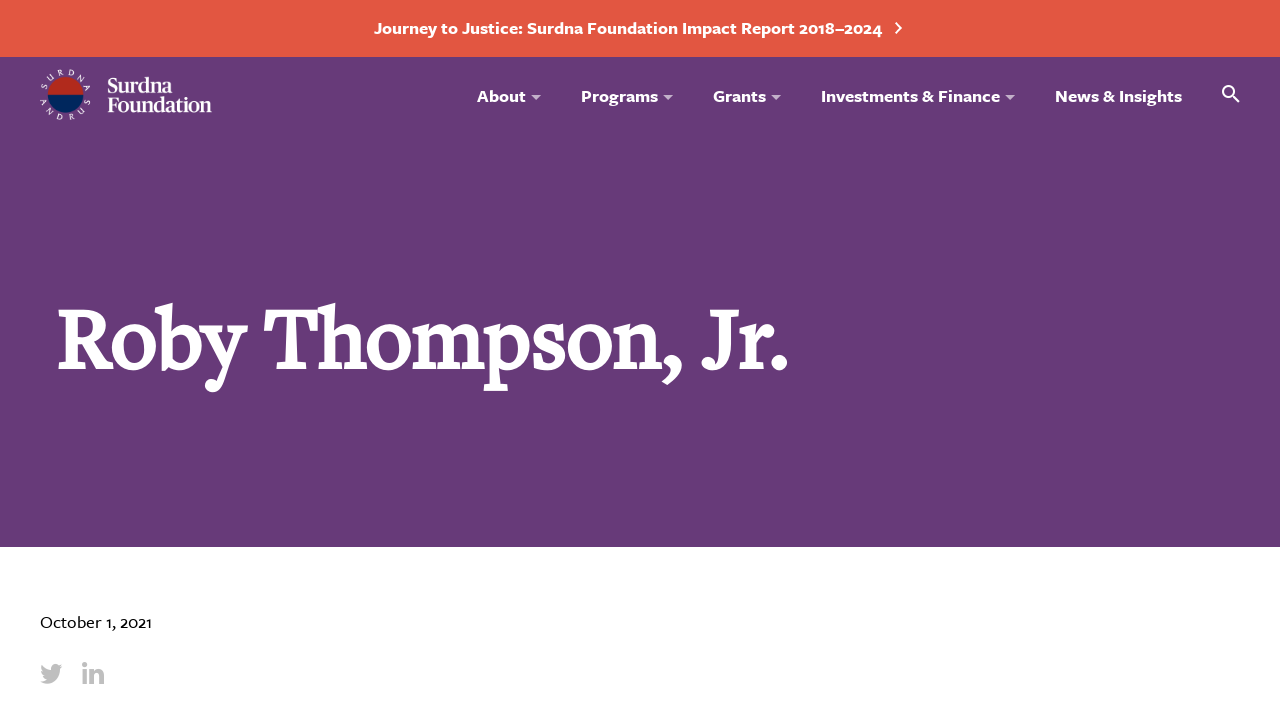

--- FILE ---
content_type: text/html; charset=UTF-8
request_url: https://surdna.org/contact/roby-thompson-jr/
body_size: 11803
content:
<!DOCTYPE html>
<html lang="en">

<head>
    <!-- Google Tag Manager -->
    <script>(function(w,d,s,l,i){w[l]=w[l]||[];w[l].push({'gtm.start':
    new Date().getTime(),event:'gtm.js'});var f=d.getElementsByTagName(s)[0],
    j=d.createElement(s),dl=l!='dataLayer'?'&l='+l:'';j.async=true;j.src=
    'https://www.googletagmanager.com/gtm.js?id='+i+dl;f.parentNode.insertBefore(j,f);
    })(window,document,'script','dataLayer','GTM-PJWLP9M');</script>
    <!-- End Google Tag Manager -->
    <meta charset="UTF-8">
    <meta http-equiv="X-UA-Compatible" content="ie=edge">
    <meta name="viewport" content="width=device-width, initial-scale=1.0">
    <meta name="google-site-verification" content="UuTjxlxeXOYEBLxC-wZ32kA_Zq5wX-V656yiCZhhyes" />
    <meta name='robots' content='index, follow, max-image-preview:large, max-snippet:-1, max-video-preview:-1' />

	<!-- This site is optimized with the Yoast SEO plugin v26.7 - https://yoast.com/wordpress/plugins/seo/ -->
	<title>Roby Thompson, Jr. - Surdna Foundation</title>
	<link rel="canonical" href="https://surdna.org/contact/roby-thompson-jr/" />
	<meta property="og:locale" content="en_US" />
	<meta property="og:type" content="article" />
	<meta property="og:title" content="Roby Thompson, Jr. - Surdna Foundation" />
	<meta property="og:url" content="https://surdna.org/contact/roby-thompson-jr/" />
	<meta property="og:site_name" content="Surdna Foundation" />
	<meta name="twitter:card" content="summary_large_image" />
	<meta name="twitter:site" content="@Surdna_Fndn" />
	<script type="application/ld+json" class="yoast-schema-graph">{"@context":"https://schema.org","@graph":[{"@type":"WebPage","@id":"https://surdna.org/contact/roby-thompson-jr/","url":"https://surdna.org/contact/roby-thompson-jr/","name":"Roby Thompson, Jr. - Surdna Foundation","isPartOf":{"@id":"https://surdna.org/#website"},"datePublished":"2021-10-01T17:32:57+00:00","breadcrumb":{"@id":"https://surdna.org/contact/roby-thompson-jr/#breadcrumb"},"inLanguage":"en-US","potentialAction":[{"@type":"ReadAction","target":["https://surdna.org/contact/roby-thompson-jr/"]}]},{"@type":"BreadcrumbList","@id":"https://surdna.org/contact/roby-thompson-jr/#breadcrumb","itemListElement":[{"@type":"ListItem","position":1,"name":"Home","item":"https://surdna.org/"},{"@type":"ListItem","position":2,"name":"Roby Thompson, Jr."}]},{"@type":"WebSite","@id":"https://surdna.org/#website","url":"https://surdna.org/","name":"Surdna Foundation","description":"","publisher":{"@id":"https://surdna.org/#organization"},"potentialAction":[{"@type":"SearchAction","target":{"@type":"EntryPoint","urlTemplate":"https://surdna.org/?s={search_term_string}"},"query-input":{"@type":"PropertyValueSpecification","valueRequired":true,"valueName":"search_term_string"}}],"inLanguage":"en-US"},{"@type":"Organization","@id":"https://surdna.org/#organization","name":"Surdna Foundation","url":"https://surdna.org/","logo":{"@type":"ImageObject","inLanguage":"en-US","@id":"https://surdna.org/#/schema/logo/image/","url":"https://surdna.org/wp-content/uploads/2018/09/SUR-1666_Logo-Design_v03.png","contentUrl":"https://surdna.org/wp-content/uploads/2018/09/SUR-1666_Logo-Design_v03.png","width":275,"height":114,"caption":"Surdna Foundation"},"image":{"@id":"https://surdna.org/#/schema/logo/image/"},"sameAs":["https://x.com/Surdna_Fndn","https://www.linkedin.com/company/surdna-foundation"]}]}</script>
	<!-- / Yoast SEO plugin. -->


<link rel='dns-prefetch' href='//use.typekit.net' />
<link rel="alternate" title="oEmbed (JSON)" type="application/json+oembed" href="https://surdna.org/wp-json/oembed/1.0/embed?url=https%3A%2F%2Fsurdna.org%2Fcontact%2Froby-thompson-jr%2F" />
<link rel="alternate" title="oEmbed (XML)" type="text/xml+oembed" href="https://surdna.org/wp-json/oembed/1.0/embed?url=https%3A%2F%2Fsurdna.org%2Fcontact%2Froby-thompson-jr%2F&#038;format=xml" />
<style id='wp-img-auto-sizes-contain-inline-css' type='text/css'>
img:is([sizes=auto i],[sizes^="auto," i]){contain-intrinsic-size:3000px 1500px}
/*# sourceURL=wp-img-auto-sizes-contain-inline-css */
</style>
<style id='wp-emoji-styles-inline-css' type='text/css'>

	img.wp-smiley, img.emoji {
		display: inline !important;
		border: none !important;
		box-shadow: none !important;
		height: 1em !important;
		width: 1em !important;
		margin: 0 0.07em !important;
		vertical-align: -0.1em !important;
		background: none !important;
		padding: 0 !important;
	}
/*# sourceURL=wp-emoji-styles-inline-css */
</style>
<style id='wp-block-library-inline-css' type='text/css'>
:root{--wp-block-synced-color:#7a00df;--wp-block-synced-color--rgb:122,0,223;--wp-bound-block-color:var(--wp-block-synced-color);--wp-editor-canvas-background:#ddd;--wp-admin-theme-color:#007cba;--wp-admin-theme-color--rgb:0,124,186;--wp-admin-theme-color-darker-10:#006ba1;--wp-admin-theme-color-darker-10--rgb:0,107,160.5;--wp-admin-theme-color-darker-20:#005a87;--wp-admin-theme-color-darker-20--rgb:0,90,135;--wp-admin-border-width-focus:2px}@media (min-resolution:192dpi){:root{--wp-admin-border-width-focus:1.5px}}.wp-element-button{cursor:pointer}:root .has-very-light-gray-background-color{background-color:#eee}:root .has-very-dark-gray-background-color{background-color:#313131}:root .has-very-light-gray-color{color:#eee}:root .has-very-dark-gray-color{color:#313131}:root .has-vivid-green-cyan-to-vivid-cyan-blue-gradient-background{background:linear-gradient(135deg,#00d084,#0693e3)}:root .has-purple-crush-gradient-background{background:linear-gradient(135deg,#34e2e4,#4721fb 50%,#ab1dfe)}:root .has-hazy-dawn-gradient-background{background:linear-gradient(135deg,#faaca8,#dad0ec)}:root .has-subdued-olive-gradient-background{background:linear-gradient(135deg,#fafae1,#67a671)}:root .has-atomic-cream-gradient-background{background:linear-gradient(135deg,#fdd79a,#004a59)}:root .has-nightshade-gradient-background{background:linear-gradient(135deg,#330968,#31cdcf)}:root .has-midnight-gradient-background{background:linear-gradient(135deg,#020381,#2874fc)}:root{--wp--preset--font-size--normal:16px;--wp--preset--font-size--huge:42px}.has-regular-font-size{font-size:1em}.has-larger-font-size{font-size:2.625em}.has-normal-font-size{font-size:var(--wp--preset--font-size--normal)}.has-huge-font-size{font-size:var(--wp--preset--font-size--huge)}.has-text-align-center{text-align:center}.has-text-align-left{text-align:left}.has-text-align-right{text-align:right}.has-fit-text{white-space:nowrap!important}#end-resizable-editor-section{display:none}.aligncenter{clear:both}.items-justified-left{justify-content:flex-start}.items-justified-center{justify-content:center}.items-justified-right{justify-content:flex-end}.items-justified-space-between{justify-content:space-between}.screen-reader-text{border:0;clip-path:inset(50%);height:1px;margin:-1px;overflow:hidden;padding:0;position:absolute;width:1px;word-wrap:normal!important}.screen-reader-text:focus{background-color:#ddd;clip-path:none;color:#444;display:block;font-size:1em;height:auto;left:5px;line-height:normal;padding:15px 23px 14px;text-decoration:none;top:5px;width:auto;z-index:100000}html :where(.has-border-color){border-style:solid}html :where([style*=border-top-color]){border-top-style:solid}html :where([style*=border-right-color]){border-right-style:solid}html :where([style*=border-bottom-color]){border-bottom-style:solid}html :where([style*=border-left-color]){border-left-style:solid}html :where([style*=border-width]){border-style:solid}html :where([style*=border-top-width]){border-top-style:solid}html :where([style*=border-right-width]){border-right-style:solid}html :where([style*=border-bottom-width]){border-bottom-style:solid}html :where([style*=border-left-width]){border-left-style:solid}html :where(img[class*=wp-image-]){height:auto;max-width:100%}:where(figure){margin:0 0 1em}html :where(.is-position-sticky){--wp-admin--admin-bar--position-offset:var(--wp-admin--admin-bar--height,0px)}@media screen and (max-width:600px){html :where(.is-position-sticky){--wp-admin--admin-bar--position-offset:0px}}

/*# sourceURL=wp-block-library-inline-css */
</style><style id='global-styles-inline-css' type='text/css'>
:root{--wp--preset--aspect-ratio--square: 1;--wp--preset--aspect-ratio--4-3: 4/3;--wp--preset--aspect-ratio--3-4: 3/4;--wp--preset--aspect-ratio--3-2: 3/2;--wp--preset--aspect-ratio--2-3: 2/3;--wp--preset--aspect-ratio--16-9: 16/9;--wp--preset--aspect-ratio--9-16: 9/16;--wp--preset--color--black: #000000;--wp--preset--color--cyan-bluish-gray: #abb8c3;--wp--preset--color--white: #ffffff;--wp--preset--color--pale-pink: #f78da7;--wp--preset--color--vivid-red: #cf2e2e;--wp--preset--color--luminous-vivid-orange: #ff6900;--wp--preset--color--luminous-vivid-amber: #fcb900;--wp--preset--color--light-green-cyan: #7bdcb5;--wp--preset--color--vivid-green-cyan: #00d084;--wp--preset--color--pale-cyan-blue: #8ed1fc;--wp--preset--color--vivid-cyan-blue: #0693e3;--wp--preset--color--vivid-purple: #9b51e0;--wp--preset--gradient--vivid-cyan-blue-to-vivid-purple: linear-gradient(135deg,rgb(6,147,227) 0%,rgb(155,81,224) 100%);--wp--preset--gradient--light-green-cyan-to-vivid-green-cyan: linear-gradient(135deg,rgb(122,220,180) 0%,rgb(0,208,130) 100%);--wp--preset--gradient--luminous-vivid-amber-to-luminous-vivid-orange: linear-gradient(135deg,rgb(252,185,0) 0%,rgb(255,105,0) 100%);--wp--preset--gradient--luminous-vivid-orange-to-vivid-red: linear-gradient(135deg,rgb(255,105,0) 0%,rgb(207,46,46) 100%);--wp--preset--gradient--very-light-gray-to-cyan-bluish-gray: linear-gradient(135deg,rgb(238,238,238) 0%,rgb(169,184,195) 100%);--wp--preset--gradient--cool-to-warm-spectrum: linear-gradient(135deg,rgb(74,234,220) 0%,rgb(151,120,209) 20%,rgb(207,42,186) 40%,rgb(238,44,130) 60%,rgb(251,105,98) 80%,rgb(254,248,76) 100%);--wp--preset--gradient--blush-light-purple: linear-gradient(135deg,rgb(255,206,236) 0%,rgb(152,150,240) 100%);--wp--preset--gradient--blush-bordeaux: linear-gradient(135deg,rgb(254,205,165) 0%,rgb(254,45,45) 50%,rgb(107,0,62) 100%);--wp--preset--gradient--luminous-dusk: linear-gradient(135deg,rgb(255,203,112) 0%,rgb(199,81,192) 50%,rgb(65,88,208) 100%);--wp--preset--gradient--pale-ocean: linear-gradient(135deg,rgb(255,245,203) 0%,rgb(182,227,212) 50%,rgb(51,167,181) 100%);--wp--preset--gradient--electric-grass: linear-gradient(135deg,rgb(202,248,128) 0%,rgb(113,206,126) 100%);--wp--preset--gradient--midnight: linear-gradient(135deg,rgb(2,3,129) 0%,rgb(40,116,252) 100%);--wp--preset--font-size--small: 13px;--wp--preset--font-size--medium: 20px;--wp--preset--font-size--large: 36px;--wp--preset--font-size--x-large: 42px;--wp--preset--spacing--20: 0.44rem;--wp--preset--spacing--30: 0.67rem;--wp--preset--spacing--40: 1rem;--wp--preset--spacing--50: 1.5rem;--wp--preset--spacing--60: 2.25rem;--wp--preset--spacing--70: 3.38rem;--wp--preset--spacing--80: 5.06rem;--wp--preset--shadow--natural: 6px 6px 9px rgba(0, 0, 0, 0.2);--wp--preset--shadow--deep: 12px 12px 50px rgba(0, 0, 0, 0.4);--wp--preset--shadow--sharp: 6px 6px 0px rgba(0, 0, 0, 0.2);--wp--preset--shadow--outlined: 6px 6px 0px -3px rgb(255, 255, 255), 6px 6px rgb(0, 0, 0);--wp--preset--shadow--crisp: 6px 6px 0px rgb(0, 0, 0);}:where(.is-layout-flex){gap: 0.5em;}:where(.is-layout-grid){gap: 0.5em;}body .is-layout-flex{display: flex;}.is-layout-flex{flex-wrap: wrap;align-items: center;}.is-layout-flex > :is(*, div){margin: 0;}body .is-layout-grid{display: grid;}.is-layout-grid > :is(*, div){margin: 0;}:where(.wp-block-columns.is-layout-flex){gap: 2em;}:where(.wp-block-columns.is-layout-grid){gap: 2em;}:where(.wp-block-post-template.is-layout-flex){gap: 1.25em;}:where(.wp-block-post-template.is-layout-grid){gap: 1.25em;}.has-black-color{color: var(--wp--preset--color--black) !important;}.has-cyan-bluish-gray-color{color: var(--wp--preset--color--cyan-bluish-gray) !important;}.has-white-color{color: var(--wp--preset--color--white) !important;}.has-pale-pink-color{color: var(--wp--preset--color--pale-pink) !important;}.has-vivid-red-color{color: var(--wp--preset--color--vivid-red) !important;}.has-luminous-vivid-orange-color{color: var(--wp--preset--color--luminous-vivid-orange) !important;}.has-luminous-vivid-amber-color{color: var(--wp--preset--color--luminous-vivid-amber) !important;}.has-light-green-cyan-color{color: var(--wp--preset--color--light-green-cyan) !important;}.has-vivid-green-cyan-color{color: var(--wp--preset--color--vivid-green-cyan) !important;}.has-pale-cyan-blue-color{color: var(--wp--preset--color--pale-cyan-blue) !important;}.has-vivid-cyan-blue-color{color: var(--wp--preset--color--vivid-cyan-blue) !important;}.has-vivid-purple-color{color: var(--wp--preset--color--vivid-purple) !important;}.has-black-background-color{background-color: var(--wp--preset--color--black) !important;}.has-cyan-bluish-gray-background-color{background-color: var(--wp--preset--color--cyan-bluish-gray) !important;}.has-white-background-color{background-color: var(--wp--preset--color--white) !important;}.has-pale-pink-background-color{background-color: var(--wp--preset--color--pale-pink) !important;}.has-vivid-red-background-color{background-color: var(--wp--preset--color--vivid-red) !important;}.has-luminous-vivid-orange-background-color{background-color: var(--wp--preset--color--luminous-vivid-orange) !important;}.has-luminous-vivid-amber-background-color{background-color: var(--wp--preset--color--luminous-vivid-amber) !important;}.has-light-green-cyan-background-color{background-color: var(--wp--preset--color--light-green-cyan) !important;}.has-vivid-green-cyan-background-color{background-color: var(--wp--preset--color--vivid-green-cyan) !important;}.has-pale-cyan-blue-background-color{background-color: var(--wp--preset--color--pale-cyan-blue) !important;}.has-vivid-cyan-blue-background-color{background-color: var(--wp--preset--color--vivid-cyan-blue) !important;}.has-vivid-purple-background-color{background-color: var(--wp--preset--color--vivid-purple) !important;}.has-black-border-color{border-color: var(--wp--preset--color--black) !important;}.has-cyan-bluish-gray-border-color{border-color: var(--wp--preset--color--cyan-bluish-gray) !important;}.has-white-border-color{border-color: var(--wp--preset--color--white) !important;}.has-pale-pink-border-color{border-color: var(--wp--preset--color--pale-pink) !important;}.has-vivid-red-border-color{border-color: var(--wp--preset--color--vivid-red) !important;}.has-luminous-vivid-orange-border-color{border-color: var(--wp--preset--color--luminous-vivid-orange) !important;}.has-luminous-vivid-amber-border-color{border-color: var(--wp--preset--color--luminous-vivid-amber) !important;}.has-light-green-cyan-border-color{border-color: var(--wp--preset--color--light-green-cyan) !important;}.has-vivid-green-cyan-border-color{border-color: var(--wp--preset--color--vivid-green-cyan) !important;}.has-pale-cyan-blue-border-color{border-color: var(--wp--preset--color--pale-cyan-blue) !important;}.has-vivid-cyan-blue-border-color{border-color: var(--wp--preset--color--vivid-cyan-blue) !important;}.has-vivid-purple-border-color{border-color: var(--wp--preset--color--vivid-purple) !important;}.has-vivid-cyan-blue-to-vivid-purple-gradient-background{background: var(--wp--preset--gradient--vivid-cyan-blue-to-vivid-purple) !important;}.has-light-green-cyan-to-vivid-green-cyan-gradient-background{background: var(--wp--preset--gradient--light-green-cyan-to-vivid-green-cyan) !important;}.has-luminous-vivid-amber-to-luminous-vivid-orange-gradient-background{background: var(--wp--preset--gradient--luminous-vivid-amber-to-luminous-vivid-orange) !important;}.has-luminous-vivid-orange-to-vivid-red-gradient-background{background: var(--wp--preset--gradient--luminous-vivid-orange-to-vivid-red) !important;}.has-very-light-gray-to-cyan-bluish-gray-gradient-background{background: var(--wp--preset--gradient--very-light-gray-to-cyan-bluish-gray) !important;}.has-cool-to-warm-spectrum-gradient-background{background: var(--wp--preset--gradient--cool-to-warm-spectrum) !important;}.has-blush-light-purple-gradient-background{background: var(--wp--preset--gradient--blush-light-purple) !important;}.has-blush-bordeaux-gradient-background{background: var(--wp--preset--gradient--blush-bordeaux) !important;}.has-luminous-dusk-gradient-background{background: var(--wp--preset--gradient--luminous-dusk) !important;}.has-pale-ocean-gradient-background{background: var(--wp--preset--gradient--pale-ocean) !important;}.has-electric-grass-gradient-background{background: var(--wp--preset--gradient--electric-grass) !important;}.has-midnight-gradient-background{background: var(--wp--preset--gradient--midnight) !important;}.has-small-font-size{font-size: var(--wp--preset--font-size--small) !important;}.has-medium-font-size{font-size: var(--wp--preset--font-size--medium) !important;}.has-large-font-size{font-size: var(--wp--preset--font-size--large) !important;}.has-x-large-font-size{font-size: var(--wp--preset--font-size--x-large) !important;}
/*# sourceURL=global-styles-inline-css */
</style>

<style id='classic-theme-styles-inline-css' type='text/css'>
/*! This file is auto-generated */
.wp-block-button__link{color:#fff;background-color:#32373c;border-radius:9999px;box-shadow:none;text-decoration:none;padding:calc(.667em + 2px) calc(1.333em + 2px);font-size:1.125em}.wp-block-file__button{background:#32373c;color:#fff;text-decoration:none}
/*# sourceURL=/wp-includes/css/classic-themes.min.css */
</style>
<link rel='stylesheet' id='wpfront-notification-bar-css' href='https://surdna.org/wp-content/plugins/wpfront-notification-bar/css/wpfront-notification-bar.min.css?ver=3.5.1.05102' type='text/css' media='all' />
<link rel='stylesheet' id='fonts-css' href='https://use.typekit.net/azg1vvz.css?ver=1.0.1' type='text/css' media='all' />
<link rel='stylesheet' id='main-style-css' href='https://surdna.org/wp-content/themes/surdna/skin/public/styles/application.css?ver=1.0.1' type='text/css' media='all' />
<link rel='stylesheet' id='fontawesome-css' href='https://surdna.org/wp-content/themes/surdna/skin/assets/fonts/font-awesome-4.7.0/css/font-awesome.min.css?ver=1.0.1' type='text/css' media='all' />
<link rel='stylesheet' id='custom-style-css' href='https://surdna.org/wp-content/themes/surdna/style.css?ver=6.9' type='text/css' media='all' />
<script type="text/javascript" src="https://surdna.org/wp-includes/js/jquery/jquery.min.js?ver=3.7.1" id="jquery-core-js"></script>
<script type="text/javascript" src="https://surdna.org/wp-includes/js/jquery/jquery-migrate.min.js?ver=3.4.1" id="jquery-migrate-js"></script>
<script type="text/javascript" src="https://surdna.org/wp-content/plugins/wpfront-notification-bar/js/wpfront-notification-bar.min.js?ver=3.5.1.05102" id="wpfront-notification-bar-js"></script>
<link rel="https://api.w.org/" href="https://surdna.org/wp-json/" /><link rel="alternate" title="JSON" type="application/json" href="https://surdna.org/wp-json/wp/v2/contact/3362" /><link rel="EditURI" type="application/rsd+xml" title="RSD" href="https://surdna.org/xmlrpc.php?rsd" />
<link rel='shortlink' href='https://surdna.org/?p=3362' />
<link rel="apple-touch-icon" sizes="180x180" href="/wp-content/uploads/fbrfg/apple-touch-icon.png?v=8j8WLrWKaE">
<link rel="icon" type="image/png" sizes="32x32" href="/wp-content/uploads/fbrfg/favicon-32x32.png?v=8j8WLrWKaE">
<link rel="icon" type="image/png" sizes="16x16" href="/wp-content/uploads/fbrfg/favicon-16x16.png?v=8j8WLrWKaE">
<link rel="manifest" href="/wp-content/uploads/fbrfg/site.webmanifest?v=8j8WLrWKaE">
<link rel="mask-icon" href="/wp-content/uploads/fbrfg/safari-pinned-tab.svg?v=8j8WLrWKaE" color="#5bbad5">
<link rel="shortcut icon" href="/wp-content/uploads/fbrfg/favicon.ico?v=8j8WLrWKaE">
<meta name="msapplication-TileColor" content="#00aba9">
<meta name="msapplication-config" content="/wp-content/uploads/fbrfg/browserconfig.xml?v=8j8WLrWKaE">
<meta name="theme-color" content="#ffffff"></head>

<body class="wp-singular contact-template-default single single-contact postid-3362 wp-theme-surdna roby-thompson-jr">
  <!-- Google Tag Manager (noscript) -->
  <noscript><iframe src="https://www.googletagmanager.com/ns.html?id=GTM-PJWLP9M"
  height="0" width="0" style="display:none;visibility:hidden"></iframe></noscript>
  <!-- End Google Tag Manager (noscript) -->
  
<div class="header js-header" role="banner">
  <div class="header__container">
    <div class="header__container-inner">
      <a class="header__logo-link" href="https://surdna.org" title="Surdna Foundation">
        <img class="header__logo-img header__logo-img--white" src="https://surdna.org/wp-content/themes/surdna/skin/public/images/logo-white.svg" title="Surdna Foundation - " alt="Surdna Foundation - " />
        <img class="header__logo-img header__logo-img--dark" src="https://surdna.org/wp-content/themes/surdna/skin/public/images/logo-black.svg" title="Surdna Foundation - " alt="Surdna Foundation - " />
      </a>

      <nav class="header__menues" role="navigation" aria-label="Main Navigation">
        <div class="header__main-menu mobile-menu">
          <div class="header__main-menu-wrap mobile-menu__wrap">
            <div class="header__main-menu-wrap-inner">
            <ul id="menu-primary" class="main-menu js-main-menu" role="menubar"><li id="menu-item-17" class="menu-item menu-item-type-custom menu-item-object-custom menu-item-has-children menu-item-17"><a href="#" aria-haspopup="true" aria-expanded="false" class="has-submenu"><span class="main-menu__link-text-new">About</span></a>
<ul class="sub-menu">
	<li id="menu-item-31" class="menu-item menu-item-type-post_type menu-item-object-page menu-item-has-children menu-item-31"><a href="https://surdna.org/our-organization/" aria-haspopup="true" aria-expanded="false" class="has-submenu"><span class="main-menu__link-text-new">Our Organization</span></a>
	<ul class="sub-menu">
		<li id="menu-item-35" class="menu-item menu-item-type-post_type menu-item-object-page menu-item-35"><a href="https://surdna.org/our-organization/our-history/"><span class="main-menu__link-text-new">Our History</span></a></li>
		<li id="menu-item-32" class="menu-item menu-item-type-post_type menu-item-object-page menu-item-32"><a href="https://surdna.org/our-organization/vision-mission-values/"><span class="main-menu__link-text-new">Vision, Mission &#038; Values</span></a></li>
		<li id="menu-item-34" class="menu-item menu-item-type-post_type menu-item-object-page menu-item-34"><a href="https://surdna.org/our-organization/surdna-social-justice/"><span class="main-menu__link-text-new">Surdna &#038; Social Justice</span></a></li>
		<li id="menu-item-2111" class="menu-item menu-item-type-post_type menu-item-object-page menu-item-2111"><a href="https://surdna.org/our-organization/theory-of-change/"><span class="main-menu__link-text-new">Theory of Change</span></a></li>
		<li id="menu-item-33" class="menu-item menu-item-type-post_type menu-item-object-page menu-item-33"><a href="https://surdna.org/our-organization/code-of-conduct/"><span class="main-menu__link-text-new">Code of Conduct</span></a></li>
	</ul>
</li>
	<li id="menu-item-36" class="menu-item menu-item-type-post_type_archive menu-item-object-team menu-item-36"><a href="https://surdna.org/team/"><span class="main-menu__link-text-new">Our Team</span></a></li>
	<li id="menu-item-37" class="menu-item menu-item-type-post_type menu-item-object-page menu-item-37"><a href="https://surdna.org/andrus-family-programs/"><span class="main-menu__link-text-new">Andrus Family Programs</span></a></li>
	<li id="menu-item-2279" class="menu-item menu-item-type-custom menu-item-object-custom menu-item-2279"><a href="/careers"><span class="main-menu__link-text-new">Careers</span></a></li>
</ul>
</li>
<li id="menu-item-18" class="menu-item menu-item-type-custom menu-item-object-custom menu-item-has-children menu-item-18"><a href="#" aria-haspopup="true" aria-expanded="false" class="has-submenu"><span class="main-menu__link-text-new">Programs</span></a>
<ul class="sub-menu">
	<li id="menu-item-22" class="menu-item menu-item-type-post_type_archive menu-item-object-programs menu-item-has-children menu-item-22"><a href="https://surdna.org/programs/" aria-haspopup="true" aria-expanded="false" class="has-submenu"><span class="main-menu__link-text-new">Our Programs</span></a>
	<ul class="sub-menu">
		<li id="menu-item-2112" class="menu-item menu-item-type-post_type menu-item-object-programs menu-item-2112"><a href="https://surdna.org/programs/inclusive-economies/"><span class="main-menu__link-text-new">Inclusive Economies</span></a></li>
		<li id="menu-item-2113" class="menu-item menu-item-type-post_type menu-item-object-programs menu-item-2113"><a href="https://surdna.org/programs/sustainable-environments/"><span class="main-menu__link-text-new">Sustainable Environments</span></a></li>
		<li id="menu-item-2114" class="menu-item menu-item-type-post_type menu-item-object-programs menu-item-2114"><a href="https://surdna.org/programs/thriving-cultures/"><span class="main-menu__link-text-new">Thriving Cultures</span></a></li>
		<li id="menu-item-458190" class="menu-item menu-item-type-custom menu-item-object-custom menu-item-458190"><a href="https://affund.org/"><span class="main-menu__link-text-new">Andrus Family Fund</span></a></li>
	</ul>
</li>
	<li id="menu-item-30" class="menu-item menu-item-type-post_type_archive menu-item-object-initiatives menu-item-has-children menu-item-30"><a href="https://surdna.org/initiatives/" aria-haspopup="true" aria-expanded="false" class="has-submenu"><span class="main-menu__link-text-new">Other Initiatives</span></a>
	<ul class="sub-menu">
		<li id="menu-item-458438" class="menu-item menu-item-type-custom menu-item-object-custom menu-item-458438"><a href="https://surdna.org/initiatives/resilient-organizations-initiative/"><span class="main-menu__link-text-new">Resilient Organizations Initiative</span></a></li>
	</ul>
</li>
</ul>
</li>
<li id="menu-item-19" class="menu-item menu-item-type-custom menu-item-object-custom menu-item-has-children menu-item-19"><a href="#" aria-haspopup="true" aria-expanded="false" class="has-submenu"><span class="main-menu__link-text-new">Grants</span></a>
<ul class="sub-menu">
	<li id="menu-item-38" class="menu-item menu-item-type-post_type menu-item-object-page menu-item-38"><a href="https://surdna.org/grants-database/"><span class="main-menu__link-text-new">Grants Database</span></a></li>
	<li id="menu-item-39" class="menu-item menu-item-type-post_type menu-item-object-page menu-item-39"><a href="https://surdna.org/prospective-grantees/"><span class="main-menu__link-text-new">Prospective Grantees</span></a></li>
</ul>
</li>
<li id="menu-item-20" class="menu-item menu-item-type-custom menu-item-object-custom menu-item-has-children menu-item-20"><a href="#" aria-haspopup="true" aria-expanded="false" class="has-submenu"><span class="main-menu__link-text-new">Investments &#038; Finance</span></a>
<ul class="sub-menu">
	<li id="menu-item-43" class="menu-item menu-item-type-post_type menu-item-object-page menu-item-43"><a href="https://surdna.org/impact-investing/"><span class="main-menu__link-text-new">Impact Investing</span></a></li>
	<li id="menu-item-42" class="menu-item menu-item-type-post_type menu-item-object-page menu-item-42"><a href="https://surdna.org/financial-reports/"><span class="main-menu__link-text-new">Financial Reports</span></a></li>
	<li id="menu-item-457481" class="menu-item menu-item-type-post_type menu-item-object-page menu-item-457481"><a href="https://surdna.org/annual-reports/"><span class="main-menu__link-text-new">Annual Reports</span></a></li>
</ul>
</li>
<li id="menu-item-29" class="menu-item menu-item-type-post_type_archive menu-item-object-news_insights menu-item-29"><a href="https://surdna.org/news-insights/"><span class="main-menu__link-text-new">News &#038; Insights</span></a></li>
</ul>
				            </div>

            <div class="mobile-ac">
                              <div class="mobile-ac__item mobile-ac__address content-style content-media-style">
                  <p>Phone: <a href="tel:212-557-0010">212-557-0010</a></p>
                </div>
              
                              <ul class="mobile-ac__item mobile-ac__social-links social-links">
                                      <li class="social-links__item" aria-label="View our Twitter page">
                      <a role="link" class="social-links__link social-links__link--twitter" target="_blank" rel="noopener noreferrer" href="https://twitter.com/Surdna_Fndn"></a>
                    </li>
                                                        <li class="social-links__item" aria-label="View our LinkedIn page">
                      <a role="link" class="social-links__link social-links__link--linkedin" target="_blank" rel="noopener noreferrer" href="https://www.linkedin.com/company/surdna-foundation"></a>
                    </li>
                                                        <li class="social-links__item" aria-label="Watch our videos on Vimeo">
                      <a role="link" class="social-links__link social-links__link--vimeo" target="_blank" rel="noopener noreferrer" href="https://www.youtube.com/@SurdnaOfficial"></a>
                    </li>
                                                        <li class="social-links__item" aria-label="Contact us through email">
                      <a role="link" class="social-links__link social-links__link--mail" target="_blank" rel="noopener noreferrer" href="mailto:http://eepurl.com/h2hPiX"></a>
                    </li>
                                  </ul>
              
              <div class="mobile-ac__item mobile-ac__menu">
                <ul id="menu-footer-menu" class="mobile-ac-menu"><li id="menu-item-46" class="menu-item menu-item-type-post_type menu-item-object-page menu-item-46"><a href="https://surdna.org/media-kit-glossary/">Media Kit &#038; Glossary</a></li>
<li id="menu-item-45" class="menu-item menu-item-type-post_type menu-item-object-page menu-item-privacy-policy menu-item-45"><a rel="privacy-policy" href="https://surdna.org/privacy-policy/">Privacy Policy</a></li>
<li id="menu-item-44" class="menu-item menu-item-type-post_type_archive menu-item-object-careers menu-item-44"><a href="https://surdna.org/careers/">Careers</a></li>
</ul>              </div>

              <div class="mobile-ac__item mobile-ac__copy">
                &copy; 2026              </div>
            </div>
          </div>
        </div>

        <div class="header__additional_menu">
          <ul class="additional-menu">
            <li class="additional-menu__item">
              <a class="additional-menu__link additional-menu__link--search js-header-search-open" href="#" aria-controls="search-form" aria-expanded="true">
                <span class="additional-menu__link-text">
                  <span class="screen-reader-text">Search</span>
                  <i class="icon--search" aria-hidden="true"></i>
                </span>
              </a>
            </li>
            <li class="additional-menu__item">
              <a href="#" class="mobile-menu-trigger additional-menu__link additional-menu__link--mobile-trigger header__menu-trigger js-mobile-menu-trigger">
                <div class="additional-menu__link-mobile">
                  <span class="additional-menu__link-mobile-item"></span>
                  <span class="additional-menu__link-mobile-item"></span>
                  <span class="additional-menu__link-mobile-item"></span>
                </div>
              </a>
            </li>
          </ul>
        </div>
      </nav>
    </div>
  </div>
</div>

<div class="header-search js-header-search">
  <div class="header-search__container">
    <div class="header-search__container-wrap">
      <form role="search" method="get" class="header-search__form" action="https://surdna.org/" >
        <div class="header-search__form-inner">
          <input type="text" value="" name="s" id="s" class="header-search__input input  js-header-search-input" placeholder="Enter Search Terms"  autocomplete="off"/>
          <button class="header-search__btn">
            <i class="icon--search header-search__btn-icon" aria-hidden="true"></i>
          </button>
        </div>
      </form>

      <a href="#" class="header-search__close js-header-search-close">
        <i class="icon--remove header-search__close-icon"></i>
      </a>
    </div>
  </div>
</div>
  <div class="main-content">
    
<section class="section row-hero hero-section hero-section--home ">


<div class="hero-section__container section__container section__container--large">
  <div class="hero-section__inner">

        <h1 class="hero-section__title" role="heading" aria-level="1">
      Roby Thompson, Jr.    </h1>
  </div>
</div>
<div class="home-hero-only__gradient"></div>
</section>
<section class="section singular image-text-inline-section  image-text-inline-section--simple section__spacing-top--medium section__spacing-bottom--medium">
  <div class="section__container image-text-inline-section__container">
    <div class="image-text-inline-section__inner">

      <div class="image-text-inline-section__item">
        <div class="image-text-inline-section__author">
                    </div>
        <div class="image-text-inline-section__date">
          October 1, 2021        </div>
        <ul class="image-text-inline-section__social-links social-links">
          <li class="social-links__item">
            <a class="social-links__link social-links__link--twitter" href="http://twitter.com/home/?status=Roby Thompson, Jr. - https://surdna.org/contact/roby-thompson-jr/" target="_blank" rel="nofollow" role="link"></a>
          </li>
          <li class="social-links__item">
            <a class="social-links__link social-links__link--linkedin" href="http://www.linkedin.com/shareArticle?mini=true&amp;title=Roby Thompson, Jr.&amp;url=https://surdna.org/contact/roby-thompson-jr/" target="_blank" rel="nofollow" role="link"></a>
          </li>
        </ul>
      </div>

      <div class="image-text-inline-section__item--wide image-text-inline-section__content content-style content-media-style">
              </div>

       <div class="image-text-inline-section__item"></div>

    </div>
  </div>
</section>
  </div>

  
<footer class="footer">
  <div class="footer__container">
    <div class="footer__content">
      <div class="footer__content-item">
                  <div class="footer__quote">
                          <h4 class="footer__quote-title">
                Our Mission              </h4>
            
                          <div class="footer__quote-content content-style content-media-style content-style--largest">
                <p>Fostering sustainable communities in the United States — communities guided by principles of social justice and distinguished by healthy environments, inclusive economies, and thriving cultures.</p>
<p>For over five generations, the Foundation has been governed largely by descendants of John Andrus and has developed a tradition of innovative service for those in need of help or opportunity.</p>
              </div>
                      </div>
              </div>
      <div class="footer__content-item--border"></div>
      <div class="footer__content-item">
                  <div class="footer__address content-style content-media-style">
            <p>Phone: <a href="tel:212-557-0010">212-557-0010</a></p>
          </div>
        
                  <ul class="footer__social-links social-links">
                          <li class="social-links__item" aria-label="View our Twitter page">
                <a class="social-links__link social-links__link--twitter" target="_blank" rel="noopener noreferrer" href="https://twitter.com/Surdna_Fndn"></a>
              </li>
                                      <li class="social-links__item" aria-label="View our LinkedIN page">
                <a class="social-links__link social-links__link--linkedin" target="_blank" rel="noopener noreferrer" href="https://www.linkedin.com/company/surdna-foundation"></a>
              </li>
                                      <li class="social-links__item" aria-label="Watch our videos on Vimeo">
                <a class="social-links__link social-links__link--vimeo" target="_blank" rel="noopener noreferrer" href="https://www.youtube.com/@SurdnaOfficial"></a>
              </li>
                                      <li class="social-links__item" aria-label="Contact us through email">
                <a class="social-links__link social-links__link--mail" target="_blank" rel="noopener noreferrer" href="http://eepurl.com/h2hPiX"></a>
              </li>
                      </ul>
              </div>
    </div>
  </div>
  <div class="copyright">
    <div class="copyright__container">
      <ul id="menu-footer-menu-1" class="footer-menu"><li class="menu-item menu-item-type-post_type menu-item-object-page menu-item-46"><a href="https://surdna.org/media-kit-glossary/">Media Kit &#038; Glossary</a></li>
<li class="menu-item menu-item-type-post_type menu-item-object-page menu-item-privacy-policy menu-item-45"><a rel="privacy-policy" href="https://surdna.org/privacy-policy/">Privacy Policy</a></li>
<li class="menu-item menu-item-type-post_type_archive menu-item-object-careers menu-item-44"><a href="https://surdna.org/careers/">Careers</a></li>
</ul>      <div class="copyright__copy">
        &copy; 2026 Surdna Foundation. Created by <a href="https://constructive.co" target="_blank">Constructive</a>
      </div>
    </div>
  </div>
</footer>
  <script type="speculationrules">
{"prefetch":[{"source":"document","where":{"and":[{"href_matches":"/*"},{"not":{"href_matches":["/wp-*.php","/wp-admin/*","/wp-content/uploads/*","/wp-content/*","/wp-content/plugins/*","/wp-content/themes/surdna/*","/*\\?(.+)"]}},{"not":{"selector_matches":"a[rel~=\"nofollow\"]"}},{"not":{"selector_matches":".no-prefetch, .no-prefetch a"}}]},"eagerness":"conservative"}]}
</script>
                <style type="text/css">
                #wpfront-notification-bar, #wpfront-notification-bar-editor            {
            background: #e25641;
            background: -moz-linear-gradient(top, #e25641 0%, #e25641 100%);
            background: -webkit-gradient(linear, left top, left bottom, color-stop(0%,#e25641), color-stop(100%,#e25641));
            background: -webkit-linear-gradient(top, #e25641 0%,#e25641 100%);
            background: -o-linear-gradient(top, #e25641 0%,#e25641 100%);
            background: -ms-linear-gradient(top, #e25641 0%,#e25641 100%);
            background: linear-gradient(to bottom, #e25641 0%, #e25641 100%);
            filter: progid:DXImageTransform.Microsoft.gradient( startColorstr='#e25641', endColorstr='#e25641',GradientType=0 );
            background-repeat: no-repeat;
                        }
            #wpfront-notification-bar div.wpfront-message, #wpfront-notification-bar-editor.wpfront-message            {
            color: #ffffff;
                        }
            #wpfront-notification-bar a.wpfront-button, #wpfront-notification-bar-editor a.wpfront-button            {
            background: #e25641;
            background: -moz-linear-gradient(top, #e25641 0%, #e25641 100%);
            background: -webkit-gradient(linear, left top, left bottom, color-stop(0%,#e25641), color-stop(100%,#e25641));
            background: -webkit-linear-gradient(top, #e25641 0%,#e25641 100%);
            background: -o-linear-gradient(top, #e25641 0%,#e25641 100%);
            background: -ms-linear-gradient(top, #e25641 0%,#e25641 100%);
            background: linear-gradient(to bottom, #e25641 0%, #e25641 100%);
            filter: progid:DXImageTransform.Microsoft.gradient( startColorstr='#e25641', endColorstr='#e25641',GradientType=0 );

            background-repeat: no-repeat;
            color: #ffffff;
            }
            #wpfront-notification-bar-open-button            {
            background-color: #00b7ea;
            right: 10px;
                        }
            #wpfront-notification-bar-open-button.top                {
                background-image: url(https://surdna.org/wp-content/plugins/wpfront-notification-bar/images/arrow_down.png);
                }

                #wpfront-notification-bar-open-button.bottom                {
                background-image: url(https://surdna.org/wp-content/plugins/wpfront-notification-bar/images/arrow_up.png);
                }
                #wpfront-notification-bar-table, .wpfront-notification-bar tbody, .wpfront-notification-bar tr            {
                        }
            #wpfront-notification-bar div.wpfront-close            {
            border: 1px solid #555555;
            background-color: #555555;
            color: #000000;
            }
            #wpfront-notification-bar div.wpfront-close:hover            {
            border: 1px solid #aaaaaa;
            background-color: #aaaaaa;
            }
             #wpfront-notification-bar-spacer { display:block; }                </style>
                            <div id="wpfront-notification-bar-spacer" class="wpfront-notification-bar-spacer  hidden">
                <div id="wpfront-notification-bar-open-button" aria-label="reopen" role="button" class="wpfront-notification-bar-open-button hidden top wpfront-bottom-shadow"></div>
                <div id="wpfront-notification-bar" class="wpfront-notification-bar wpfront-fixed top ">
                                         
                            <table id="wpfront-notification-bar-table" border="0" cellspacing="0" cellpadding="0" role="presentation">                        
                                <tr>
                                    <td>
                                     
                                    <div class="wpfront-message wpfront-div">
                                        Journey to Justice: Surdna Foundation Impact Report 2018–2024                                    </div>
                                                       
                                        <div class="wpfront-div">
                                                                                                                                        <a class="wpfront-button" href="https://surdna.org/impact-report-2018-2024/"  target="_blank" rel="noopener"></a>
                                                                                                                                    </div>                                   
                                                                                                       
                                    </td>
                                </tr>              
                            </table>
                            
                                    </div>
            </div>
            
            <script type="text/javascript">
                function __load_wpfront_notification_bar() {
                    if (typeof wpfront_notification_bar === "function") {
                        wpfront_notification_bar({"position":1,"height":57,"fixed_position":false,"animate_delay":0.5,"close_button":false,"button_action_close_bar":false,"auto_close_after":0,"display_after":0,"is_admin_bar_showing":false,"display_open_button":false,"keep_closed":false,"keep_closed_for":0,"position_offset":0,"display_scroll":false,"display_scroll_offset":0,"keep_closed_cookie":"wpfront-notification-bar-keep-closed","log":false,"id_suffix":"","log_prefix":"[WPFront Notification Bar]","theme_sticky_selector":"","set_max_views":false,"max_views":0,"max_views_for":0,"max_views_cookie":"wpfront-notification-bar-max-views"});
                    } else {
                                    setTimeout(__load_wpfront_notification_bar, 100);
                    }
                }
                __load_wpfront_notification_bar();
            </script>
            <script type="text/javascript" src="https://surdna.org/wp-content/themes/surdna/skin/public/scripts/vendors/jquery.3.3.1.min.js?ver=1.0.1" id="main-script-query-js"></script>
<script type="text/javascript" src="https://surdna.org/wp-content/themes/surdna/skin/public/scripts/vendors.js?ver=1.0.1" id="main-script-vendors-js"></script>
<script type="text/javascript" src="https://surdna.org/wp-content/themes/surdna/skin/public/scripts/application.js?ver=1.0.1" id="main-script-js"></script>
<script id="wp-emoji-settings" type="application/json">
{"baseUrl":"https://s.w.org/images/core/emoji/17.0.2/72x72/","ext":".png","svgUrl":"https://s.w.org/images/core/emoji/17.0.2/svg/","svgExt":".svg","source":{"concatemoji":"https://surdna.org/wp-includes/js/wp-emoji-release.min.js?ver=6.9"}}
</script>
<script type="module">
/* <![CDATA[ */
/*! This file is auto-generated */
const a=JSON.parse(document.getElementById("wp-emoji-settings").textContent),o=(window._wpemojiSettings=a,"wpEmojiSettingsSupports"),s=["flag","emoji"];function i(e){try{var t={supportTests:e,timestamp:(new Date).valueOf()};sessionStorage.setItem(o,JSON.stringify(t))}catch(e){}}function c(e,t,n){e.clearRect(0,0,e.canvas.width,e.canvas.height),e.fillText(t,0,0);t=new Uint32Array(e.getImageData(0,0,e.canvas.width,e.canvas.height).data);e.clearRect(0,0,e.canvas.width,e.canvas.height),e.fillText(n,0,0);const a=new Uint32Array(e.getImageData(0,0,e.canvas.width,e.canvas.height).data);return t.every((e,t)=>e===a[t])}function p(e,t){e.clearRect(0,0,e.canvas.width,e.canvas.height),e.fillText(t,0,0);var n=e.getImageData(16,16,1,1);for(let e=0;e<n.data.length;e++)if(0!==n.data[e])return!1;return!0}function u(e,t,n,a){switch(t){case"flag":return n(e,"\ud83c\udff3\ufe0f\u200d\u26a7\ufe0f","\ud83c\udff3\ufe0f\u200b\u26a7\ufe0f")?!1:!n(e,"\ud83c\udde8\ud83c\uddf6","\ud83c\udde8\u200b\ud83c\uddf6")&&!n(e,"\ud83c\udff4\udb40\udc67\udb40\udc62\udb40\udc65\udb40\udc6e\udb40\udc67\udb40\udc7f","\ud83c\udff4\u200b\udb40\udc67\u200b\udb40\udc62\u200b\udb40\udc65\u200b\udb40\udc6e\u200b\udb40\udc67\u200b\udb40\udc7f");case"emoji":return!a(e,"\ud83e\u1fac8")}return!1}function f(e,t,n,a){let r;const o=(r="undefined"!=typeof WorkerGlobalScope&&self instanceof WorkerGlobalScope?new OffscreenCanvas(300,150):document.createElement("canvas")).getContext("2d",{willReadFrequently:!0}),s=(o.textBaseline="top",o.font="600 32px Arial",{});return e.forEach(e=>{s[e]=t(o,e,n,a)}),s}function r(e){var t=document.createElement("script");t.src=e,t.defer=!0,document.head.appendChild(t)}a.supports={everything:!0,everythingExceptFlag:!0},new Promise(t=>{let n=function(){try{var e=JSON.parse(sessionStorage.getItem(o));if("object"==typeof e&&"number"==typeof e.timestamp&&(new Date).valueOf()<e.timestamp+604800&&"object"==typeof e.supportTests)return e.supportTests}catch(e){}return null}();if(!n){if("undefined"!=typeof Worker&&"undefined"!=typeof OffscreenCanvas&&"undefined"!=typeof URL&&URL.createObjectURL&&"undefined"!=typeof Blob)try{var e="postMessage("+f.toString()+"("+[JSON.stringify(s),u.toString(),c.toString(),p.toString()].join(",")+"));",a=new Blob([e],{type:"text/javascript"});const r=new Worker(URL.createObjectURL(a),{name:"wpTestEmojiSupports"});return void(r.onmessage=e=>{i(n=e.data),r.terminate(),t(n)})}catch(e){}i(n=f(s,u,c,p))}t(n)}).then(e=>{for(const n in e)a.supports[n]=e[n],a.supports.everything=a.supports.everything&&a.supports[n],"flag"!==n&&(a.supports.everythingExceptFlag=a.supports.everythingExceptFlag&&a.supports[n]);var t;a.supports.everythingExceptFlag=a.supports.everythingExceptFlag&&!a.supports.flag,a.supports.everything||((t=a.source||{}).concatemoji?r(t.concatemoji):t.wpemoji&&t.twemoji&&(r(t.twemoji),r(t.wpemoji)))});
//# sourceURL=https://surdna.org/wp-includes/js/wp-emoji-loader.min.js
/* ]]> */
</script>
</body>

</html>


--- FILE ---
content_type: text/css
request_url: https://surdna.org/wp-content/themes/surdna/skin/public/styles/application.css?ver=1.0.1
body_size: 88737
content:
@font-face {
  font-family: surdna;
  font-style: normal;
  font-weight: 400;
  src: url(/wp-content/themes/surdna/skin/assets/fonts/surdna.eot?#) format("eot"),url(/wp-content/themes/surdna/skin/assets/fonts/surdna.woff) format("woff"); }
/* stylelint-disable */
/*! normalize.css v8.0.1 | MIT License | github.com/necolas/normalize.css */
/* Document
   ========================================================================== */
/**
 * 1. Correct the line height in all browsers.
 * 2. Prevent adjustments of font size after orientation changes in iOS.
 */
html {
  line-height: 1.15;
  /* 1 */
  -webkit-text-size-adjust: 100%;
  /* 2 */ }

/* Sections
   ========================================================================== */
/**
 * Remove the margin in all browsers.
 */
body {
  margin: 0; }

/**
 * Render the `main` element consistently in IE.
 */
main {
  display: block; }

/**
 * Correct the font size and margin on `h1` elements within `section` and
 * `article` contexts in Chrome, Firefox, and Safari.
 */
h1 {
  font-size: 2em;
  margin: 0.67em 0; }

/* Grouping content
   ========================================================================== */
/**
 * 1. Add the correct box sizing in Firefox.
 * 2. Show the overflow in Edge and IE.
 */
hr {
  -webkit-box-sizing: content-box;
          box-sizing: content-box;
  /* 1 */
  height: 0;
  /* 1 */
  overflow: visible;
  /* 2 */ }

/**
 * 1. Correct the inheritance and scaling of font size in all browsers.
 * 2. Correct the odd `em` font sizing in all browsers.
 */
pre {
  font-family: monospace, monospace;
  /* 1 */
  font-size: 1em;
  /* 2 */ }

/* Text-level semantics
   ========================================================================== */
/**
 * Remove the gray background on active links in IE 10.
 */
a {
  background-color: transparent; }

/**
 * 1. Remove the bottom border in Chrome 57-
 * 2. Add the correct text decoration in Chrome, Edge, IE, Opera, and Safari.
 */
abbr[title] {
  border-bottom: none;
  /* 1 */
  text-decoration: underline;
  /* 2 */
  -webkit-text-decoration: underline dotted;
          text-decoration: underline dotted;
  /* 2 */ }

/**
 * Add the correct font weight in Chrome, Edge, and Safari.
 */
b,
strong {
  font-weight: bolder; }

/**
 * 1. Correct the inheritance and scaling of font size in all browsers.
 * 2. Correct the odd `em` font sizing in all browsers.
 */
code,
kbd,
samp {
  font-family: monospace, monospace;
  /* 1 */
  font-size: 1em;
  /* 2 */ }

/**
 * Add the correct font size in all browsers.
 */
small {
  font-size: 80%; }

/**
 * Prevent `sub` and `sup` elements from affecting the line height in
 * all browsers.
 */
sub,
sup {
  font-size: 75%;
  line-height: 0;
  position: relative;
  vertical-align: baseline; }

sub {
  bottom: -0.25em; }

sup {
  top: -0.5em; }

/* Embedded content
   ========================================================================== */
/**
 * Remove the border on images inside links in IE 10.
 */
img {
  border-style: none; }

/* Forms
   ========================================================================== */
/**
 * 1. Change the font styles in all browsers.
 * 2. Remove the margin in Firefox and Safari.
 */
button,
input,
optgroup,
select,
textarea {
  font-family: inherit;
  /* 1 */
  font-size: 100%;
  /* 1 */
  line-height: 1.15;
  /* 1 */
  margin: 0;
  /* 2 */ }

/**
 * Show the overflow in IE.
 * 1. Show the overflow in Edge.
 */
button,
input {
  /* 1 */
  overflow: visible; }

/**
 * Remove the inheritance of text transform in Edge, Firefox, and IE.
 * 1. Remove the inheritance of text transform in Firefox.
 */
button,
select {
  /* 1 */
  text-transform: none; }

/**
 * Correct the inability to style clickable types in iOS and Safari.
 */
button,
[type="button"],
[type="reset"],
[type="submit"] {
  -webkit-appearance: button; }

/**
 * Remove the inner border and padding in Firefox.
 */
button::-moz-focus-inner,
[type="button"]::-moz-focus-inner,
[type="reset"]::-moz-focus-inner,
[type="submit"]::-moz-focus-inner {
  border-style: none;
  padding: 0; }

/**
 * Restore the focus styles unset by the previous rule.
 */
button:-moz-focusring,
[type="button"]:-moz-focusring,
[type="reset"]:-moz-focusring,
[type="submit"]:-moz-focusring {
  outline: 1px dotted ButtonText; }

/**
 * Correct the padding in Firefox.
 */
fieldset {
  padding: 0.35em 0.75em 0.625em; }

/**
 * 1. Correct the text wrapping in Edge and IE.
 * 2. Correct the color inheritance from `fieldset` elements in IE.
 * 3. Remove the padding so developers are not caught out when they zero out
 *    `fieldset` elements in all browsers.
 */
legend {
  -webkit-box-sizing: border-box;
          box-sizing: border-box;
  /* 1 */
  color: inherit;
  /* 2 */
  display: table;
  /* 1 */
  max-width: 100%;
  /* 1 */
  padding: 0;
  /* 3 */
  white-space: normal;
  /* 1 */ }

/**
 * Add the correct vertical alignment in Chrome, Firefox, and Opera.
 */
progress {
  vertical-align: baseline; }

/**
 * Remove the default vertical scrollbar in IE 10+.
 */
textarea {
  overflow: auto; }

/**
 * 1. Add the correct box sizing in IE 10.
 * 2. Remove the padding in IE 10.
 */
[type="checkbox"],
[type="radio"] {
  -webkit-box-sizing: border-box;
          box-sizing: border-box;
  /* 1 */
  padding: 0;
  /* 2 */ }

/**
 * Correct the cursor style of increment and decrement buttons in Chrome.
 */
[type="number"]::-webkit-inner-spin-button,
[type="number"]::-webkit-outer-spin-button {
  height: auto; }

/**
 * 1. Correct the odd appearance in Chrome and Safari.
 * 2. Correct the outline style in Safari.
 */
[type="search"] {
  -webkit-appearance: textfield;
  /* 1 */
  outline-offset: -2px;
  /* 2 */ }

/**
 * Remove the inner padding in Chrome and Safari on macOS.
 */
[type="search"]::-webkit-search-decoration {
  -webkit-appearance: none; }

/**
 * 1. Correct the inability to style clickable types in iOS and Safari.
 * 2. Change font properties to `inherit` in Safari.
 */
::-webkit-file-upload-button {
  -webkit-appearance: button;
  /* 1 */
  font: inherit;
  /* 2 */ }

/* Interactive
   ========================================================================== */
/*
 * Add the correct display in Edge, IE 10+, and Firefox.
 */
details {
  display: block; }

/*
 * Add the correct display in all browsers.
 */
summary {
  display: list-item; }

/* Misc
   ========================================================================== */
/**
 * Add the correct display in IE 10+.
 */
template {
  display: none; }

/**
 * Add the correct display in IE 10.
 */
[hidden] {
  display: none; }

/* Slider */
.slick-slider {
  position: relative;
  display: block;
  -webkit-box-sizing: border-box;
          box-sizing: border-box;
  -webkit-touch-callout: none;
  -webkit-user-select: none;
  -moz-user-select: none;
  -ms-user-select: none;
  user-select: none;
  -ms-touch-action: pan-y;
  touch-action: pan-y;
  -webkit-tap-highlight-color: transparent; }

.slick-list {
  position: relative;
  overflow: hidden;
  display: block;
  margin: 0;
  padding: 0; }
  .slick-list:focus {
    outline: none; }
  .slick-list.dragging {
    cursor: pointer;
    cursor: hand; }

.slick-slider .slick-track,
.slick-slider .slick-list {
  -webkit-transform: translate3d(0, 0, 0);
  transform: translate3d(0, 0, 0); }

.slick-track {
  position: relative;
  left: 0;
  top: 0;
  display: block; }
  .slick-track:before, .slick-track:after {
    content: "";
    display: table; }
  .slick-track:after {
    clear: both; }
  .slick-loading .slick-track {
    visibility: hidden; }

.slick-slide {
  float: left;
  height: 100%;
  min-height: 1px;
  display: none; }
  [dir="rtl"] .slick-slide {
    float: right; }
  .slick-slide img {
    display: block; }
  .slick-slide.slick-loading img {
    display: none; }
  .slick-slide.dragging img {
    pointer-events: none; }
  .slick-initialized .slick-slide {
    display: block; }
  .slick-loading .slick-slide {
    visibility: hidden; }
  .slick-vertical .slick-slide {
    display: block;
    height: auto;
    border: 1px solid transparent; }

.slick-arrow.slick-hidden {
  display: none; }

/* stylelint-disable */
/* stylelint-enable */
@-webkit-keyframes spin {
  0% {
    -webkit-transform: rotate(0deg);
            transform: rotate(0deg); }
  100% {
    -webkit-transform: rotate(359deg);
            transform: rotate(359deg); } }
@keyframes spin {
  0% {
    -webkit-transform: rotate(0deg);
            transform: rotate(0deg); }
  100% {
    -webkit-transform: rotate(359deg);
            transform: rotate(359deg); } }

@-webkit-keyframes bounceInUp {
  from,
  60%,
  75%,
  90%,
  to {
    -webkit-animation-timing-function: cubic-bezier(0.21, 0.61, 0.35, 1);
            animation-timing-function: cubic-bezier(0.21, 0.61, 0.35, 1); }
  from {
    opacity: 0;
    -webkit-transform: translate3d(0, 3000px, 0);
            transform: translate3d(0, 3000px, 0); }
  60% {
    opacity: 1;
    -webkit-transform: translate3d(0, -20px, 0);
            transform: translate3d(0, -20px, 0); }
  75% {
    -webkit-transform: translate3d(0, 10px, 0);
            transform: translate3d(0, 10px, 0); }
  90% {
    -webkit-transform: translate3d(0, -5px, 0);
            transform: translate3d(0, -5px, 0); }
  to {
    -webkit-transform: translate3d(0, 0, 0);
            transform: translate3d(0, 0, 0); } }

@keyframes bounceInUp {
  from,
  60%,
  75%,
  90%,
  to {
    -webkit-animation-timing-function: cubic-bezier(0.21, 0.61, 0.35, 1);
            animation-timing-function: cubic-bezier(0.21, 0.61, 0.35, 1); }
  from {
    opacity: 0;
    -webkit-transform: translate3d(0, 3000px, 0);
            transform: translate3d(0, 3000px, 0); }
  60% {
    opacity: 1;
    -webkit-transform: translate3d(0, -20px, 0);
            transform: translate3d(0, -20px, 0); }
  75% {
    -webkit-transform: translate3d(0, 10px, 0);
            transform: translate3d(0, 10px, 0); }
  90% {
    -webkit-transform: translate3d(0, -5px, 0);
            transform: translate3d(0, -5px, 0); }
  to {
    -webkit-transform: translate3d(0, 0, 0);
            transform: translate3d(0, 0, 0); } }

@-webkit-keyframes zoomOut {
  from {
    opacity: 1; }
  50% {
    opacity: 0;
    -webkit-transform: scale3d(0.3, 0.3, 0.3);
            transform: scale3d(0.3, 0.3, 0.3); }
  to {
    opacity: 0; } }

@keyframes zoomOut {
  from {
    opacity: 1; }
  50% {
    opacity: 0;
    -webkit-transform: scale3d(0.3, 0.3, 0.3);
            transform: scale3d(0.3, 0.3, 0.3); }
  to {
    opacity: 0; } }

@-webkit-keyframes slideInUp {
  from {
    -webkit-transform: translate3d(0, 100%, 0);
            transform: translate3d(0, 100%, 0);
    visibility: visible; }
  to {
    -webkit-transform: translate3d(0, 0, 0);
            transform: translate3d(0, 0, 0); } }

@keyframes slideInUp {
  from {
    -webkit-transform: translate3d(0, 100%, 0);
            transform: translate3d(0, 100%, 0);
    visibility: visible; }
  to {
    -webkit-transform: translate3d(0, 0, 0);
            transform: translate3d(0, 0, 0); } }

.u-bg-color--primary {
  background-color: #8D3527; }

.u-bg-color--white {
  background-color: #FFFFFF; }

.u-text-color--primary {
  color: #8D3527; }

.u-text-color--white {
  color: #FFFFFF; }

.u-text-size--huge {
  font-size: 36px; }

.u-text-size--beforehure {
  font-size: 32px; }

.u-text-size--biggest {
  font-size: 26px; }

.u-text-size--bigger {
  font-size: 20px; }

.u-text-size--big {
  font-size: 18px; }

.u-text-size--largest {
  font-size: 16px; }

.u-text-size--larger {
  font-size: 20px; }

.u-text-size--large {
  font-size: 18px; }

.u-text-size--default {
  font-size: 14px; }

.u-text-size--medium {
  font-size: 14px; }

.u-text-size--small {
  font-size: 12px; }

.u-text-size--smaller {
  font-size: 12px; }

.u-spin {
  -webkit-animation: spin 2s infinite linear;
          animation: spin 2s infinite linear; }

.u-orientation--0 {
  -webkit-transform: rotate(0);
          transform: rotate(0); }

.u-orientation--90 {
  -webkit-transform: rotate(90deg);
          transform: rotate(90deg); }

.u-orientation--180 {
  -webkit-transform: rotate(180deg);
          transform: rotate(180deg); }

.u-orientation--270 {
  -webkit-transform: rotate(-90deg);
          transform: rotate(-90deg); }

.u__embed-video-responsive {
  position: relative;
  display: block;
  height: 0;
  overflow: hidden;
  padding-bottom: 56.25%; }
  .u__embed-video-responsive__video,
  .u__embed-video-responsive iframe {
    position: absolute;
    top: 0;
    bottom: 0;
    left: 0;
    width: 100%;
    height: 100%;
    border: 0; }

.table-responsive {
  overflow-y: hidden; }

.hide {
  display: none; }

.u-no-scroll {
  overflow: hidden; }
  .u-no-scroll-ios, .u-no-scroll-mobile-navigation {
    position: fixed;
    left: 0;
    top: 0;
    width: 100%;
    height: 100%;
    overflow: hidden; }

.clear {
  clear: both; }

.coverFull {
  position: absolute;
  width: 100%;
  height: 100%;
  left: 0;
  top: 0;
  cursor: pointer;
  z-index: 20; }

.btn, .header-search__btn, .slick-dots button {
  padding: 0;
  border: 0;
  -webkit-appearance: none;
     -moz-appearance: none;
          appearance: none;
  font-family: "freight-sans-pro", Arial, sans-serif; }
  .btn:focus, .header-search__btn:focus, .slick-dots button:focus {
    outline: none; }

a {
  -webkit-transition: color 0.2s ease-in;
  transition: color 0.2s ease-in; }

.content-style > h1,
.content-style > h2,
.content-style > h3,
.content-style > h4,
.content-style > h5,
.content-style > h6, .footer__quote-title, .section__heading-title, .hero-section__title, .image-text-cta-section__title, .image-text-inline-section__title, .image-text-inline-section__content-title, .inline-list-section__item-title, .card__title, .card-simple__title, .image-text__title, .image-text__subtitle, .image-box__title {
  margin: 0;
  padding: 0; }

.content-style p,
.content-style ul,
.content-style ol,
.content-style .wp-caption {
  padding: 0;
  margin: 0; }

.content-style blockquote, .additional-menu, .main-menu, .main-menu__submenu-list, .main-menu__grandmenu, .footer-menu, .image-text__list, .social-links, .slick-dots, .tabs-simple__head, .tabs__head, .timeline__dates {
  margin: 0;
  padding: 0;
  list-style: none; }

.input,
.select,
.textarea {
  padding: 0;
  border: none;
  -webkit-appearance: none;
     -moz-appearance: none;
          appearance: none; }

.input:focus,
.select:focus,
.textarea:focus {
  -webkit-box-shadow: 0 0 5px none;
          box-shadow: 0 0 5px none; }

[class^='icon--'],
[class*=' icon--'], .font-icon, .main-menu__submenu-list-link::after, .main-menu__link-submenu-trigger::after, .image-text__list-link::after, .social-links__link::after, .image-box__title::after, .pagination .nav-links .next::after,
.pagination .nav-links .prev::after, table__sort-link::after,
.table__sort-link::after, .carousel__arrow::before, .carousel__arrow-simple::before, .text-simple__link::after {
  font-family: "surdna" !important;
  /* stylelint-disable-line declaration-no-important */
  font-style: normal;
  font-weight: normal;
  font-variant: normal;
  text-transform: none;
  line-height: 1;
  -webkit-font-smoothing: antialiased;
  -moz-osx-font-smoothing: grayscale;
  text-rendering: optimizeLegibility; }

.header-search__container, .footer__container, .copyright__container, .section__container, .divider, .tabs-simple__head-container, .timeline__dates-wrap, .timeline__dates, .layout-image-boxes-carousel .only-slide, .top-callout {
  padding-left: 15px;
  padding-right: 15px; }

.section__bg-img, .card__img, .image-text__img, .image-box__img {
  background-size: cover;
  background-position: center;
  background-repeat: no-repeat; }

.layout-image-boxes::after, .layout-cards-masonry::after {
  content: '';
  display: table;
  clear: both; }

.header__container {
  max-width: 1230px;
  margin: 0 auto; }

.header-search__container, .footer__container, .copyright__container, .section__container, .divider, .tabs-simple__head-container, .timeline__dates-wrap, .timeline__dates, .layout-image-boxes-carousel .only-slide {
  max-width: 1230px;
  margin: 0 auto; }

.top-callout {
  max-width: 1200px;
  margin: 0 auto; }

.image-text-inline-section__title::after, .image-box__divider {
  content: '';
  width: 55px;
  height: 3px;
  background-color: #14C6C3;
  border-radius: 50px;
  display: block; }

*,
*::after,
*::before {
  -webkit-box-sizing: border-box;
          box-sizing: border-box; }

html {
  font-size: 16px;
  overflow-x: hidden; }

body {
  /* stylelint-disable-line selector-no-type */
  -webkit-font-smoothing: antialiased;
  -moz-osx-font-smoothing: grayscale;
  text-rendering: optimizeLegibility;
  font-family: "freight-sans-pro", Arial, sans-serif;
  color: #000000;
  background-color: #FFFFFF;
  position: relative;
  overflow-x: hidden;
  font-weight: 500; }
  body.overflow-hidden {
    overflow: hidden; }
  body.no-scroll {
    overflow: hidden; }

.icon--arrow::before {
  content: "\E900"; }

.icon--linkedin::before {
  content: "\E901"; }

.icon--mail::before {
  content: "\E902"; }

.icon--remove::before {
  content: "\E903"; }

.icon--search::before {
  content: "\E904"; }

.icon--twitter::before {
  content: "\E905"; }

.icon--vimeo::before {
  content: "\E906"; }

.link {
  color: #8D3527;
  display: -webkit-box;
  display: -webkit-flex;
  display: -ms-flexbox;
  display: flex;
  -webkit-box-align: center;
  -webkit-align-items: center;
      -ms-flex-align: center;
          align-items: center; }
  .link .icon-animated-arrow__item {
    background-color: #8D3527; }
  .link:hover {
    color: #000000; }
    .link:hover .icon-animated-arrow__item {
      background-color: #000000; }
  .link--color-black-primary, .card-simple__title-link {
    color: #000000; }
    .link--color-black-primary .icon-animated-arrow__item, .card-simple__title-link .icon-animated-arrow__item {
      background-color: #000000; }
    .link--color-black-primary:hover, .card-simple__title-link:hover {
      color: #8D3527; }
      .link--color-black-primary:hover .icon-animated-arrow__item, .card-simple__title-link:hover .icon-animated-arrow__item {
        background-color: #8D3527; }
  .link--color-blue-flame {
    color: #384B61; }
    .link--color-blue-flame .icon-animated-arrow__item {
      background-color: #384B61; }
    .link--color-blue-flame:hover {
      color: #E25741; }
      .link--color-blue-flame:hover .icon-animated-arrow__item {
        background-color: #E25741; }
  .link--color-black-flame, .card__title-link, .pagination .nav-links .page-numbers, .pagination .nav-links a, table__sort-link,
  .table__sort-link, .text-simple__link {
    color: #000000; }
    .link--color-black-flame .icon-animated-arrow__item, .card__title-link .icon-animated-arrow__item, .pagination .nav-links .page-numbers .icon-animated-arrow__item, .pagination .nav-links a .icon-animated-arrow__item, table__sort-link .icon-animated-arrow__item, .table__sort-link .icon-animated-arrow__item, .text-simple__link .icon-animated-arrow__item {
      background-color: #000000; }
    .link--color-black-flame:hover, .card__title-link:hover, .pagination .nav-links .page-numbers:hover, .pagination .nav-links a:hover, table__sort-link:hover,
    .table__sort-link:hover, .text-simple__link:hover {
      color: #E25741; }
      .link--color-black-flame:hover .icon-animated-arrow__item, .card__title-link:hover .icon-animated-arrow__item, .pagination .nav-links .page-numbers:hover .icon-animated-arrow__item, .pagination .nav-links a:hover .icon-animated-arrow__item, table__sort-link:hover .icon-animated-arrow__item, .table__sort-link:hover .icon-animated-arrow__item, .text-simple__link:hover .icon-animated-arrow__item {
        background-color: #E25741; }
  .link--color-flame-black {
    color: #E25741; }
    .link--color-flame-black .icon-animated-arrow__item {
      background-color: #E25741; }
    .link--color-flame-black:hover {
      color: #000000; }
      .link--color-flame-black:hover .icon-animated-arrow__item {
        background-color: #000000; }
  .link--color-white-flame {
    color: #FFFFFF; }
    .link--color-white-flame .icon-animated-arrow__item {
      background-color: #FFFFFF; }
    .link--color-white-flame:hover {
      color: #E25741; }
      .link--color-white-flame:hover .icon-animated-arrow__item {
        background-color: #E25741; }
  .link--color-black-white {
    color: #000000; }
    .link--color-black-white .icon-animated-arrow__item {
      background-color: #000000; }
    .link--color-black-white:hover {
      color: #FFFFFF; }
      .link--color-black-white:hover .icon-animated-arrow__item {
        background-color: #FFFFFF; }
  .link--color-hurricane-black {
    color: #7F7F7F; }
    .link--color-hurricane-black .icon-animated-arrow__item {
      background-color: #7F7F7F; }
    .link--color-hurricane-black:hover {
      color: #000000; }
      .link--color-hurricane-black:hover .icon-animated-arrow__item {
        background-color: #000000; }
  .link--color-flame, .header-search__close {
    color: #E25741; }
    .link--color-flame .icon-animated-arrow__item, .header-search__close .icon-animated-arrow__item {
      background-color: #E25741; }
    .link--color-flame:hover, .header-search__close:hover {
      color: #E25741; }
      .link--color-flame:hover .icon-animated-arrow__item, .header-search__close:hover .icon-animated-arrow__item {
        background-color: #E25741; }
  .link--color-pearl {
    color: #071E3A; }
    .link--color-pearl .icon-animated-arrow__item {
      background-color: #071E3A; }
    .link--color-pearl:hover {
      color: #FFFFFF; }
      .link--color-pearl:hover .icon-animated-arrow__item {
        background-color: #FFFFFF; }

a {
  color: #8D3527;
  text-decoration: none; }
  a:hover {
    color: #000000; }
  .section--overlay--flame p a {
    color: white; }
    .section--overlay--flame p a:hover {
      opacity: 0.6; }

strong {
  font-weight: bold; }

/* stylelint-disable selector-no-type */
.content-media-style .iframe {
  max-width: 100%;
  height: auto;
  display: block;
  padding: 56.25% 0 0 0; }

.content-media-style img,
.content-media-style .wp-caption {
  max-width: 100%; }
  .content-media-style img:not([width]),
  .content-media-style .wp-caption:not([width]) {
    height: auto;
    width: auto; }
  .content-media-style img.aligncenter,
  .content-media-style .wp-caption.aligncenter {
    display: block;
    margin: 0 auto; }
  .content-media-style img.alignleft,
  .content-media-style .wp-caption.alignleft {
    clear: left;
    float: left;
    margin-right: 30px; }
  .content-media-style img.alignright,
  .content-media-style .wp-caption.alignright {
    clear: right;
    float: right;
    margin-left: 30px; }

.content-media-style .wp-caption {
  width: 100% !important;
  margin: 0;
  padding: 0; }
  .content-media-style .wp-caption img {
    display: block;
    margin-bottom: 10px; }
  .content-media-style .wp-caption .wp-caption-text {
    font-size: 12px;
    font-weight: 500; }

/* stylelint-disable selector-no-type */
.content-style {
  font-size: 18px;
  line-height: 1.5;
  color: #384B61;
  font-weight: 500; }
  .content-style p,
  .content-style ul,
  .content-style ol,
  .content-style .wp-caption {
    padding-bottom: 35px; }
    .content-style p.clear-spacing, .content-style p:last-child,
    .content-style ul.clear-spacing,
    .content-style ul:last-child,
    .content-style ol.clear-spacing,
    .content-style ol:last-child,
    .content-style .wp-caption.clear-spacing,
    .content-style .wp-caption:last-child {
      padding-bottom: 0; }
  .content-style .bigger, .content-style--bigger {
    font-size: 50px; }
  .content-style .big, .content-style--big {
    font-size: 38px; }
  .content-style .largest, .content-style--largest {
    font-size: 22px; }
  .content-style .larger, .content-style--larger {
    font-size: 20px; }
  .content-style .large, .content-style--large {
    font-size: 16px; }
  .content-style .medium, .content-style--medium {
    font-size: 14px; }
  .content-style .small, .content-style--small {
    font-size: 12px; }
  .content-style > h1,
  .content-style > h2,
  .content-style > h3,
  .content-style > h4,
  .content-style > h5,
  .content-style > h6 {
    font-weight: bold;
    line-height: 1.3;
    padding: 20px 0 25px; }
  .content-style > h1 {
    font-size: 67px; }
  .content-style > h2 {
    font-size: 36px; }
  .content-style > h3 {
    font-size: 26px; }
  .content-style > h4 {
    font-size: 22px; }
  .content-style > h5 {
    font-size: 20px; }
  .content-style > h6 {
    font-size: 16px; }
  .content-style ul,
  .content-style ol {
    margin-left: 22px; }
    .content-style ul li,
    .content-style ol li {
      padding-bottom: 15px; }
      .content-style ul li:last-child,
      .content-style ol li:last-child {
        padding-bottom: 0; }
      .content-style ul li ul,
      .content-style ul li ol,
      .content-style ol li ul,
      .content-style ol li ol {
        margin-left: 44px; }
  .content-style strong {
    font-weight: bold; }
  .content-style blockquote {
    font-style: italic; }
  .content-style em {
    font-style: italic; }
  .content-style table {
    width: 100% !important;
    height: auto !important;
    border-top: 1px solid #BFBFBF;
    border-left: 1px solid #BFBFBF;
    margin-bottom: 35px;
    border-collapse: collapse; }
    .content-style table:last-child {
      margin-bottom: 0; }
    .content-style table tr td,
    .content-style table tr th {
      font-size: 14px;
      border: none;
      border-right: 1px solid #BFBFBF;
      border-bottom: 1px solid #BFBFBF;
      height: auto !important;
      padding: 15px 10px; }

.btn {
  position: relative;
  display: -webkit-inline-box;
  display: -webkit-inline-flex;
  display: -ms-inline-flexbox;
  display: inline-flex;
  -webkit-box-align: center;
  -webkit-align-items: center;
      -ms-flex-align: center;
          align-items: center;
  -webkit-box-pack: center;
  -webkit-justify-content: center;
      -ms-flex-pack: center;
          justify-content: center;
  text-decoration: none;
  padding-left: 30px;
  padding-right: 30px;
  font-weight: bold;
  text-align: center;
  text-transform: uppercase;
  border: 2px solid;
  cursor: pointer;
  border-radius: 100px;
  -webkit-transition-property: background-color, color, border-color;
  transition-property: background-color, color, border-color;
  -webkit-transition-timing-function: ease-in;
          transition-timing-function: ease-in;
  -webkit-transition-duration: 0.3s;
          transition-duration: 0.3s;
  font-size: 12px;
  line-height: 1.17;
  height: 40px;
  background-color: #E25741;
  color: #FFFFFF;
  border-color: #E25741; }
  .btn .icon-animated-arrow__item {
    background-color: #FFFFFF; }
  .btn:hover, .btn:active, .btn.is-active, .btn:focus {
    background-color: #071E3A;
    color: #FFFFFF;
    border-color: #071E3A; }
    .btn:hover .icon-animated-arrow__item, .btn:active .icon-animated-arrow__item, .btn.is-active .icon-animated-arrow__item, .btn:focus .icon-animated-arrow__item {
      background-color: #FFFFFF; }
  .btn--color-white {
    background-color: #FFFFFF;
    color: #E25741;
    border-color: #FFFFFF; }
    .btn--color-white .icon-animated-arrow__item {
      background-color: #E25741; }
    .btn--color-white:hover, .btn--color-white:active, .btn--color-white.is-active, .btn--color-white:focus {
      background-color: transparent;
      color: #FFFFFF;
      border-color: #FFFFFF; }
      .btn--color-white:hover .icon-animated-arrow__item, .btn--color-white:active .icon-animated-arrow__item, .btn--color-white.is-active .icon-animated-arrow__item, .btn--color-white:focus .icon-animated-arrow__item {
        background-color: #FFFFFF; }
  .btn--color-flame-ko, .timeline__categories span.btn.surdna-foundation {
    background-color: #FFFFFF;
    color: #E25741;
    border-color: #E25741; }
    .btn--color-flame-ko .icon-animated-arrow__item, .timeline__categories span.btn.surdna-foundation .icon-animated-arrow__item {
      background-color: #E25741; }
    .btn--color-flame-ko:hover, .timeline__categories span.btn.surdna-foundation:hover, .btn--color-flame-ko:active, .timeline__categories span.btn.surdna-foundation:active, .btn--color-flame-ko.is-active, .timeline__categories span.is-active.btn.surdna-foundation, .btn--color-flame-ko:focus, .timeline__categories span.btn.surdna-foundation:focus {
      background-color: #E25741;
      color: #FFFFFF;
      border-color: #E25741; }
      .btn--color-flame-ko:hover .icon-animated-arrow__item, .timeline__categories span.btn.surdna-foundation:hover .icon-animated-arrow__item, .btn--color-flame-ko:active .icon-animated-arrow__item, .timeline__categories span.btn.surdna-foundation:active .icon-animated-arrow__item, .btn--color-flame-ko.is-active .icon-animated-arrow__item, .timeline__categories span.is-active.btn.surdna-foundation .icon-animated-arrow__item, .btn--color-flame-ko:focus .icon-animated-arrow__item, .timeline__categories span.btn.surdna-foundation:focus .icon-animated-arrow__item {
        background-color: #FFFFFF; }
  .btn--color-chill-ko, .timeline__categories span.btn.john-emory-andrus {
    background-color: #FFFFFF;
    color: #139593;
    border-color: #139593; }
    .btn--color-chill-ko .icon-animated-arrow__item, .timeline__categories span.btn.john-emory-andrus .icon-animated-arrow__item {
      background-color: #139593; }
    .btn--color-chill-ko:hover, .timeline__categories span.btn.john-emory-andrus:hover, .btn--color-chill-ko:active, .timeline__categories span.btn.john-emory-andrus:active, .btn--color-chill-ko.is-active, .timeline__categories span.is-active.btn.john-emory-andrus, .btn--color-chill-ko:focus, .timeline__categories span.btn.john-emory-andrus:focus {
      background-color: #139593;
      color: #FFFFFF;
      border-color: #139593; }
      .btn--color-chill-ko:hover .icon-animated-arrow__item, .timeline__categories span.btn.john-emory-andrus:hover .icon-animated-arrow__item, .btn--color-chill-ko:active .icon-animated-arrow__item, .timeline__categories span.btn.john-emory-andrus:active .icon-animated-arrow__item, .btn--color-chill-ko.is-active .icon-animated-arrow__item, .timeline__categories span.is-active.btn.john-emory-andrus .icon-animated-arrow__item, .btn--color-chill-ko:focus .icon-animated-arrow__item, .timeline__categories span.btn.john-emory-andrus:focus .icon-animated-arrow__item {
        background-color: #FFFFFF; }
  .btn--color-bruise-ko, .timeline__categories span.btn.andrus-family-programs {
    background-color: #FFFFFF;
    color: #673A79;
    border-color: #673A79; }
    .btn--color-bruise-ko .icon-animated-arrow__item, .timeline__categories span.btn.andrus-family-programs .icon-animated-arrow__item {
      background-color: #673A79; }
    .btn--color-bruise-ko:hover, .timeline__categories span.btn.andrus-family-programs:hover, .btn--color-bruise-ko:active, .timeline__categories span.btn.andrus-family-programs:active, .btn--color-bruise-ko.is-active, .timeline__categories span.is-active.btn.andrus-family-programs, .btn--color-bruise-ko:focus, .timeline__categories span.btn.andrus-family-programs:focus {
      background-color: #673A79;
      color: #FFFFFF;
      border-color: #673A79; }
      .btn--color-bruise-ko:hover .icon-animated-arrow__item, .timeline__categories span.btn.andrus-family-programs:hover .icon-animated-arrow__item, .btn--color-bruise-ko:active .icon-animated-arrow__item, .timeline__categories span.btn.andrus-family-programs:active .icon-animated-arrow__item, .btn--color-bruise-ko.is-active .icon-animated-arrow__item, .timeline__categories span.is-active.btn.andrus-family-programs .icon-animated-arrow__item, .btn--color-bruise-ko:focus .icon-animated-arrow__item, .timeline__categories span.btn.andrus-family-programs:focus .icon-animated-arrow__item {
        background-color: #FFFFFF; }
  .btn--color-gray, .timeline__categories span.btn.all {
    background-color: #BFBFBF;
    color: #FFFFFF;
    border-color: #BFBFBF; }
    .btn--color-gray .icon-animated-arrow__item, .timeline__categories span.btn.all .icon-animated-arrow__item {
      background-color: #FFFFFF; }
    .btn--color-gray:hover, .timeline__categories span.btn.all:hover, .btn--color-gray:active, .timeline__categories span.btn.all:active, .btn--color-gray.is-active, .timeline__categories span.is-active.btn.all, .btn--color-gray:focus, .timeline__categories span.btn.all:focus {
      background-color: #7F7F7F;
      color: #FFFFFF;
      border-color: #7F7F7F; }
      .btn--color-gray:hover .icon-animated-arrow__item, .timeline__categories span.btn.all:hover .icon-animated-arrow__item, .btn--color-gray:active .icon-animated-arrow__item, .timeline__categories span.btn.all:active .icon-animated-arrow__item, .btn--color-gray.is-active .icon-animated-arrow__item, .timeline__categories span.is-active.btn.all .icon-animated-arrow__item, .btn--color-gray:focus .icon-animated-arrow__item, .timeline__categories span.btn.all:focus .icon-animated-arrow__item {
        background-color: #FFFFFF; }
  .btn--color-pearl {
    background-color: #071E3A;
    color: #FFFFFF;
    border-color: #071E3A; }
    .btn--color-pearl .icon-animated-arrow__item {
      background-color: #FFFFFF; }
    .btn--color-pearl:hover, .btn--color-pearl:active, .btn--color-pearl.is-active, .btn--color-pearl:focus {
      background-color: #FFFFFF;
      color: #071E3A;
      border-color: #071E3A; }
      .btn--color-pearl:hover .icon-animated-arrow__item, .btn--color-pearl:active .icon-animated-arrow__item, .btn--color-pearl.is-active .icon-animated-arrow__item, .btn--color-pearl:focus .icon-animated-arrow__item {
        background-color: #071E3A; }
  .btn--color-pearl-ko {
    background-color: #FFFFFF;
    color: #071E3A;
    border-color: #071E3A; }
    .btn--color-pearl-ko .icon-animated-arrow__item {
      background-color: #071E3A; }
    .btn--color-pearl-ko:hover, .btn--color-pearl-ko:active, .btn--color-pearl-ko.is-active, .btn--color-pearl-ko:focus {
      background-color: #071E3A;
      color: #FFFFFF;
      border-color: #071E3A; }
      .btn--color-pearl-ko:hover .icon-animated-arrow__item, .btn--color-pearl-ko:active .icon-animated-arrow__item, .btn--color-pearl-ko.is-active .icon-animated-arrow__item, .btn--color-pearl-ko:focus .icon-animated-arrow__item {
        background-color: #FFFFFF; }
  .btn--block {
    display: -webkit-box;
    display: -webkit-flex;
    display: -ms-flexbox;
    display: flex; }

.input,
.select,
.textarea {
  font-family: "freight-sans-pro", Arial, sans-serif;
  border: 1px solid #DBDEE2;
  display: -webkit-box;
  display: -webkit-flex;
  display: -ms-flexbox;
  display: flex;
  padding: 10px 20px;
  width: 100%;
  font-weight: 500;
  color: #000000;
  border-radius: 4px;
  -webkit-tap-highlight-color: rgba(0, 0, 0, 0);
  line-height: normal;
  background: #FFFFFF;
  font-size: 18px;
  height: 44px; }
  .input:focus,
  .select:focus,
  .textarea:focus {
    outline: none; }
  .input--disable-user-select,
  .select--disable-user-select,
  .textarea--disable-user-select {
    -webkit-user-select: none;
       -moz-user-select: none;
        -ms-user-select: none;
            user-select: none; }

.textarea {
  min-height: 200px; }

input::-ms-clear {
  display: none; }

.form {
  margin-bottom: -20px;
  overflow: hidden; }

.label {
  font-size: 12px;
  line-height: 1.36;
  letter-spacing: 0.3px;
  color: #000000;
  margin-bottom: 10px;
  display: block; }
  .label--req {
    position: relative; }
    .label--req::after {
      content: '*';
      color: #8D3527;
      margin-left: 5px; }

.field-with-icon {
  position: relative; }
  .field-with-icon__icon {
    position: absolute;
    right: 20px;
    top: 50%;
    -webkit-transform: translateY(-50%);
            transform: translateY(-50%);
    font-size: 20px;
    color: #E25741; }
    .field-with-icon__icon--select {
      font-size: 12px;
      -webkit-transform: translateY(-50%) rotate(180deg);
              transform: translateY(-50%) rotate(180deg); }
  .field-with-icon__input {
    padding-right: 60px; }
  .field-with-icon__select {
    padding-right: 40px; }

.field {
  padding-bottom: 20px; }

.header {
  height: 75px;
  position: fixed;
  left: 0;
  top: 0;
  width: 100%;
  z-index: 200;
  -webkit-transform: translateZ(0);
          transform: translateZ(0);
  -webkit-transition-property: background-color;
  transition-property: background-color;
  -webkit-transition-timing-function: ease-in;
          transition-timing-function: ease-in;
  -webkit-transition-duration: 0.3s;
          transition-duration: 0.3s; }
  .header::after {
    -webkit-transform: translateZ(0);
    content: '';
    position: absolute;
    left: 0;
    top: 0;
    width: 100%;
    height: 100%;
    background-color: transparent;
    z-index: 2;
    -webkit-transition-property: background-color, border;
    transition-property: background-color, border;
    -webkit-transition-timing-function: ease-in;
            transition-timing-function: ease-in;
    -webkit-transition-duration: 0.3s;
            transition-duration: 0.3s; }
  body.admin-bar .header {
    top: 32px; }
  body.top-wpnavbar .header {
    top: 40px; }
    body.top-wpnavbar .header.is-sticky {
      top: 0;
      z-index: 10000; }
  body.admin-bar.top-wpnavbar .header {
    top: 85px; }
    body.admin-bar.top-wpnavbar .header.is-sticky {
      top: 32px; }
  .header__container {
    padding-left: 15px;
    height: 100%; }
  .header__container-inner {
    position: relative;
    height: 100%;
    display: -webkit-box;
    display: -webkit-flex;
    display: -ms-flexbox;
    display: flex;
    -webkit-box-pack: justify;
    -webkit-justify-content: space-between;
        -ms-flex-pack: justify;
            justify-content: space-between; }
  .header__logo-link {
    display: -webkit-box;
    display: -webkit-flex;
    display: -ms-flexbox;
    display: flex;
    height: 100%;
    -webkit-box-align: center;
    -webkit-align-items: center;
        -ms-flex-align: center;
            align-items: center;
    position: relative;
    z-index: 3; }
  .header__logo-img {
    max-width: 120px;
    display: block; }
    .header__logo-img--dark {
      display: none; }
    .header__logo-img--white {
      display: block; }
  .header__menues {
    display: -webkit-box;
    display: -webkit-flex;
    display: -ms-flexbox;
    display: flex;
    -webkit-box-align: center;
    -webkit-align-items: center;
        -ms-flex-align: center;
            align-items: center; }
  .header.is-menu-active.header::after, .header.is-mobile-menu-active.header::after, .header.is-sticky.header::after {
    background-color: #FFFFFF; }
  .header.is-menu-active .header__logo-img, .header.is-mobile-menu-active .header__logo-img, .header.is-sticky .header__logo-img {
    display: block; }
    .header.is-menu-active .header__logo-img--white, .header.is-mobile-menu-active .header__logo-img--white, .header.is-sticky .header__logo-img--white {
      display: none; }

.grants-database .header:not(.is-sticky) .main-menu__link, .grants-database .header:not(.is-sticky) .main-menu .menu-item a {
  color: #000000; }
  .grants-database .header:not(.is-sticky) .main-menu__link:after, .grants-database .header:not(.is-sticky) .main-menu .menu-item a:after {
    border-top-color: #B6BCC5; }

.grants-database .header:not(.is-sticky) .additional-menu__link {
  color: #B6BCC5; }

.grants-database .header:not(.is-sticky) .header__logo-img--dark {
  display: block; }

.grants-database .header:not(.is-sticky) .header__logo-img--white {
  display: none; }

#wpfront-notification-bar .wpfront-button {
  display: none !important; }

#wpfront-notification-bar .wpfront-message {
  font-size: 18px;
  font-weight: bold;
  padding-right: 20px;
  position: relative; }
  #wpfront-notification-bar .wpfront-message:after {
    position: absolute;
    display: block;
    content: '';
    top: 50%;
    right: 0;
    -webkit-transform: translateY(-50%);
            transform: translateY(-50%);
    width: 7px;
    height: 12px;
    background: url([data-uri]) no-repeat center center; }

#wpfront-notification-bar:hover {
  background: #CF3820; }
  #wpfront-notification-bar:hover .wpfront-message {
    text-decoration: underline; }

.header-search {
  position: fixed;
  right: 0;
  top: 0;
  width: 100%;
  pointer-events: none;
  overflow: hidden;
  opacity: 0;
  z-index: 201;
  background-color: #FFFFFF;
  height: 75px;
  z-index: 10000;
  -webkit-transition-property: opacity;
  transition-property: opacity;
  -webkit-transition-timing-function: ease-in;
          transition-timing-function: ease-in;
  -webkit-transition-duration: 150ms;
          transition-duration: 150ms; }
  body.admin-bar .header-search {
    top: 32px; }
  .header-search.is-active {
    opacity: 1;
    pointer-events: all; }
  .header-search__container {
    height: 100%; }
  .header-search__container-wrap {
    position: relative;
    height: 100%; }
  .header-search__form {
    width: 100%;
    height: 100%;
    display: -webkit-box;
    display: -webkit-flex;
    display: -ms-flexbox;
    display: flex;
    -webkit-box-align: end;
    -webkit-align-items: flex-end;
        -ms-flex-align: end;
            align-items: flex-end;
    padding: 0 36px 17px 0;
    position: relative; }
  .header-search__form-inner {
    position: relative;
    width: 100%; }
  .header-search__input {
    font-size: 16px;
    border: none;
    border-bottom: 1px solid #000000;
    border-radius: 0;
    padding-left: 0;
    padding-right: 30px;
    width: 0;
    opacity: 0;
    float: right;
    -webkit-transition-property: opacity, width;
    transition-property: opacity, width;
    -webkit-transition-timing-function: ease;
            transition-timing-function: ease;
    -webkit-transition-duration: 300ms, 100ms;
            transition-duration: 300ms, 100ms;
    -webkit-transition-delay: 150ms;
            transition-delay: 150ms; }
    .header-search__input::-webkit-input-placeholder {
      color: #000000; }
    .header-search__input::-moz-placeholder {
      color: #000000; }
    .header-search__input::-ms-input-placeholder {
      color: #000000; }
    .header-search__input::placeholder {
      color: #000000; }
  .header-search.is-active .header-search__input {
    width: 100%;
    opacity: 1; }
  .header-search__close {
    position: absolute;
    right: 0;
    bottom: 30px;
    font-size: 18px;
    display: block; }
  .header-search__close-icon {
    display: block; }
  .header-search__btn {
    position: absolute;
    right: 2px;
    -webkit-transform: translateY(-50%);
            transform: translateY(-50%);
    font-size: 18px;
    top: 50%;
    color: #E25741;
    cursor: pointer;
    background: transparent; }
  .header-search__btn-icon {
    display: block; }

.additional-menu {
  display: -webkit-box;
  display: -webkit-flex;
  display: -ms-flexbox;
  display: flex;
  -webkit-box-pack: justify;
  -webkit-justify-content: space-between;
      -ms-flex-pack: justify;
          justify-content: space-between;
  height: 100%;
  position: relative;
  z-index: 3; }
  .additional-menu__item {
    display: -webkit-box;
    display: -webkit-flex;
    display: -ms-flexbox;
    display: flex;
    -webkit-box-align: center;
    -webkit-align-items: center;
        -ms-flex-align: center;
            align-items: center; }
  .additional-menu__link {
    color: #FFFFFF;
    line-height: 1.33;
    display: -webkit-box;
    display: -webkit-flex;
    display: -ms-flexbox;
    display: flex;
    -webkit-box-align: center;
    -webkit-align-items: center;
        -ms-flex-align: center;
            align-items: center;
    height: 100%;
    position: relative;
    padding-left: 10px; }
    .additional-menu__link:hover {
      color: rgba(255, 255, 255, 0.6); }
    .additional-menu__link--mobile-trigger {
      padding-left: 20px;
      padding-right: 15px;
      -webkit-transform: translateY(-2px);
              transform: translateY(-2px); }
    .additional-menu__link--search {
      font-size: 18px; }
  .additional-menu__link-mobile {
    width: 18px;
    height: 12px;
    display: block;
    margin: 0 auto;
    position: relative; }
    .additional-menu__link-mobile-item {
      display: block;
      position: absolute;
      height: 2px;
      width: 100%;
      background-color: #FFFFFF;
      -webkit-transition: all 600ms cubic-bezier(0.68, -0.55, 0.27, 1.55);
      transition: all 600ms cubic-bezier(0.68, -0.55, 0.27, 1.55);
      -webkit-backface-visibility: hidden;
              backface-visibility: hidden;
      -webkit-transform: translate3d(0, 0, 0);
              transform: translate3d(0, 0, 0);
      left: 0;
      top: 0; }
      .additional-menu__link-mobile-item:nth-child(2) {
        top: 5px; }
      .additional-menu__link-mobile-item:nth-child(3) {
        top: 10px; }

.main-menu {
  position: relative; }
  .main-menu ul, .main-menu li {
    list-style-type: none; }

.footer {
  background-color: #071E3A;
  color: #FFFFFF; }
  .footer__content {
    display: -webkit-box;
    display: -webkit-flex;
    display: -ms-flexbox;
    display: flex;
    -webkit-box-orient: vertical;
    -webkit-box-direction: normal;
    -webkit-flex-flow: column;
        -ms-flex-flow: column;
            flex-flow: column; }
  .footer__content-item:first-child {
    max-width: 895px; }
  .footer__content-item--border {
    width: 100%;
    height: 1px;
    background-color: rgba(182, 188, 197, 0.5);
    margin: 30px auto; }
  .footer__quote-title {
    font-size: 14px;
    text-transform: uppercase;
    font-weight: bold;
    color: #DBDEE2;
    margin-bottom: 10px; }
  .footer__quote-content {
    font-family: "freight-sans-pro", Arial, sans-serif;
    line-height: 1.25;
    font-weight: 500;
    color: #DBDEE2; }
    .footer__quote-content p {
      padding-bottom: 0;
      margin-bottom: 20px;
      font-size: 16px; }
      .footer__quote-content p:last-child {
        margin-bottom: 0; }
  .footer__address {
    color: inherit;
    line-height: 1.33;
    font-weight: 500;
    font-size: 14px; }
    .footer__address a {
      color: inherit; }
      .footer__address a:hover {
        text-decoration: underline; }
  .footer__social-links {
    margin: 30px 0 30px; }

.copyright {
  color: #6A7889; }
  .copyright__copy {
    font-size: 14px;
    margin-top: 30px; }
    .copyright__copy a {
      text-decoration: underline; }
      .copyright__copy a:hover {
        text-decoration: none !important; }
  .copyright a {
    color: #6A7889;
    font-size: 14px; }
    .copyright a:hover {
      text-decoration: underline; }

.footer-menu .menu-item {
  color: #FFFFFF;
  padding-bottom: 15px; }
  .footer-menu .menu-item:last-child {
    padding-bottom: 0; }
  .footer-menu .menu-item a {
    color: #6A7889; }
    .footer-menu .menu-item a:hover {
      text-decoration: underline; }

.section {
  position: relative; }
  .section__spacing-top--small {
    padding-top: 20px; }
  .section__spacing-top--default {
    padding-top: 40px; }
  .section__spacing-top--medium {
    padding-top: 40px; }
  .section__spacing-top--large {
    padding-top: 40px; }
  .section__spacing-top--larger {
    padding-top: 40px; }
  .section__spacing-bottom--small {
    padding-bottom: 20px; }
  .section__spacing-bottom--default {
    padding-bottom: 40px; }
  .section__spacing-bottom--medium {
    padding-bottom: 40px; }
  .section__spacing-bottom--large {
    padding-bottom: 40px; }
  .section__spacing-bottom--larger {
    padding-bottom: 40px; }
  .section.row-news-list .section__heading-title {
    display: -webkit-box;
    display: -webkit-flex;
    display: -ms-flexbox;
    display: flex;
    -webkit-box-pack: justify;
    -webkit-justify-content: space-between;
        -ms-flex-pack: justify;
            justify-content: space-between;
    -webkit-box-align: center;
    -webkit-align-items: center;
        -ms-flex-align: center;
            align-items: center; }
    .section.row-news-list .section__heading-title .btn {
      margin-top: 0; }
  .section__bg-color--botticelli {
    background-color: #C9E7E6; }
  .section__bg-color--gallery {
    background-color: #F1F2F4; }
  .section__bg-color--grantee-list-filter {
    background-color: #FFFFFF; }
  .section__heading {
    margin-bottom: 40px;
    display: block; }
    .section__heading--spacing-none {
      margin-bottom: 0; }
    .section__heading .iframe {
      margin-bottom: 20px; }
    .section__heading-image {
      max-width: 100%;
      width: auto;
      height: auto;
      margin: 0 auto 20px;
      display: block; }
  .section__heading-title {
    font-size: 32px;
    font-weight: 500;
    line-height: 1.11;
    font-family: "freight-text-pro", Georgia, sans-serif;
    margin-bottom: 20px; }
  .section__heading-subtitle {
    line-height: 1.25;
    width: 75%; }
    .section__heading-subtitle a {
      color: #384B61;
      border-bottom: 1px solid #E25741;
      -webkit-box-shadow: inset 0 -1px 0 #E25741;
              box-shadow: inset 0 -1px 0 #E25741; }
      .section__heading-subtitle a:hover {
        color: #E25741; }
    .row-news-list .section__heading-subtitle::before {
      background-color: #E25741; }
    .section__heading-subtitle.no-title:before {
      margin-top: 0;
      width: 0; }
    .section__heading-subtitle--intro-text {
      color: #384B61;
      line-height: 1.43; }
      .section__heading-subtitle--intro-text::before {
        display: none; }
  .section__container {
    position: relative;
    z-index: 2; }
    .section__container--overflow {
      overflow-x: hidden; }
    .section__container--static {
      position: static; }
    .section__container--large {
      max-width: 1200px; }
    .section__container--medium {
      max-width: 1020px; }
    .section__container--small {
      max-width: 800px; }
      .section__container--small p > a {
        color: #000000;
        border-bottom: 1px solid #E25741;
        -webkit-box-shadow: inset 0 -1px 0 #E25741;
                box-shadow: inset 0 -1px 0 #E25741; }
        .section__container--small p > a:hover {
          color: #E25741; }
  .section__bg-img {
    position: absolute;
    left: 0;
    top: 0;
    width: 100%;
    height: 100%;
    z-index: 1; }
  .section--overlay {
    color: #FFFFFF; }
    .section--overlay::before {
      content: '';
      position: absolute;
      width: 100%;
      height: 100%;
      left: 0;
      top: 0;
      z-index: 2; }
    .section--overlay--black::before {
      opacity: 0.5;
      background: black; }
    .section--overlay--black-gradient:before {
      opacity: 0.4;
      background-image: -webkit-gradient(linear, left top, left bottom, from(rgba(0, 0, 0, 0)), color-stop(50%, rgba(0, 0, 0, 0.7)), color-stop(65%, rgba(0, 0, 0, 0.85)), color-stop(75.5%, rgba(0, 0, 0, 0.925)), color-stop(82.85%, rgba(0, 0, 0, 0.963)), color-stop(88%, rgba(0, 0, 0, 0.981)), to(black));
      background-image: -webkit-linear-gradient(rgba(0, 0, 0, 0) 0%, rgba(0, 0, 0, 0.7) 50%, rgba(0, 0, 0, 0.85) 65%, rgba(0, 0, 0, 0.925) 75.5%, rgba(0, 0, 0, 0.963) 82.85%, rgba(0, 0, 0, 0.981) 88%, black 100%);
      background-image: linear-gradient(rgba(0, 0, 0, 0) 0%, rgba(0, 0, 0, 0.7) 50%, rgba(0, 0, 0, 0.85) 65%, rgba(0, 0, 0, 0.925) 75.5%, rgba(0, 0, 0, 0.963) 82.85%, rgba(0, 0, 0, 0.981) 88%, black 100%); }
    .section--overlay--flame::before {
      opacity: 0.9;
      background-color: #E25741; }
    .section--overlay--chill {
      background-color: #E56B58; }
    .section--overlay--gray2 {
      background-color: #F1F2F4; }
    .section--overlay--ice {
      color: #000000; }
      .section--overlay--ice::before {
        background-color: #F6E2E0; }
    .section--overlay--bruise::before {
      opacity: 0.4;
      background: #673A79; }
    .section--overlay--bruise-dark::before {
      opacity: 0.9; }
    .section--overlay--bruise-full::before {
      opacity: 1; }
  .section.singleStrategy {
    background: white;
    padding-top: 40px;
    padding-left: 15px;
    padding-right: 15px; }
    .section.singleStrategy .image-text-inline-section__title {
      font-weight: 500;
      margin-bottom: 25px; }
    .section.singleStrategy .image-text-inline-section__content-title {
      color: #139693; }

body.strategy-template-default .row-intro-text {
  padding-bottom: 0; }
  body.strategy-template-default .row-intro-text a {
    color: #384B61;
    border-bottom: 1px solid #E25741;
    -webkit-box-shadow: inset 0 -1px 0 #E25741;
            box-shadow: inset 0 -1px 0 #E25741; }
    body.strategy-template-default .row-intro-text a:hover {
      color: #E25741; }

body.strategy-template-default .row-news-list {
  padding-top: 40px; }

.outcomes {
  background: #673A79; }
  .outcomes-inner {
    background: #673A79;
    -webkit-box-orient: vertical;
    -webkit-box-direction: normal;
    -webkit-flex-direction: column;
        -ms-flex-direction: column;
            flex-direction: column;
    max-width: none; }

.top-callout__color-overlay {
  background-color: #673A79; }
  .top-callout__color-overlay .img:before {
    content: "";
    background: #673a79;
    background: -webkit-gradient(linear, left top, right top, from(#673a79), to(rgba(255, 255, 255, 0)));
    background: -webkit-linear-gradient(left, #673a79 0%, rgba(255, 255, 255, 0) 100%);
    background: linear-gradient(90deg, #673a79 0%, rgba(255, 255, 255, 0) 100%);
    width: 100%;
    height: 100%;
    background-repeat: no-repeat;
    background-position: center;
    background-size: cover;
    position: absolute; }

.top-callout {
  display: -webkit-box;
  display: -webkit-flex;
  display: -ms-flexbox;
  display: flex;
  margin-top: 0; }
  .top-callout .image-text-cta-section__wrap {
    padding-left: 30px; }
  .top-callout .image-text-cta-section__title {
    font-size: 50px; }
  .top-callout .image-text-cta-section__container {
    width: 100%; }
  .top-callout .image-text-inline-section__content {
    color: inherit; }
  .top-callout a:not(.btn) {
    color: #FFFFFF !important; }
  .top-callout .img {
    position: absolute;
    width: 50%;
    height: 100%;
    right: 0;
    z-index: 2;
    opacity: 0.45;
    background-size: cover;
    background-position: center;
    background-repeat: no-repeat; }

body.impact-investing .top-callout {
  margin-top: 60px; }

body.surdna-social-justice .top-callout {
  margin-top: -60px; }

.row-carousel .image-box__title {
  font-size: 22px; }

.row-carousel .image-box__content {
  color: #384B61; }

.row-callout-link .image-text-inline-section__content {
  color: #fff;
  line-height: 1.4; }

body.single-strategy .main-content {
  background: #F1F2F4; }

body.single-strategy section.outcomes .section__heading-title {
  color: white; }

body.single-strategy section:not(.outcomes) {
  margin-bottom: 44px;
  background: #fff; }
  body.single-strategy section:not(.outcomes) .image-text-inline-section__title {
    font-size: 50px;
    font-family: "freight-text-pro", Georgia, sans-serif;
    font-weight: 500;
    line-height: 1.4;
    padding-bottom: 10px; }

body.single-strategy section.hero-section {
  margin-bottom: 0; }

body.single-strategy section.grants-wrapper {
  margin-top: 88px;
  position: relative; }
  body.single-strategy section.grants-wrapper:before, body.single-strategy section.grants-wrapper:after {
    position: absolute;
    content: '';
    width: 1000%;
    height: 100%;
    background: white;
    top: 0;
    left: 100%; }
  body.single-strategy section.grants-wrapper:before {
    left: -1000%; }
  body.single-strategy section.grants-wrapper .section__container {
    max-width: 1230px; }
  body.single-strategy section.grants-wrapper heading p {
    padding: 0; }
  body.single-strategy section.grants-wrapper .section__heading-title {
    color: #000000; }
  body.single-strategy section.grants-wrapper .section__heading-subtitle--intro-text {
    font-size: 16px; }

body.single-strategy .row-news-list .section__heading-title {
  color: #000000; }

body.single-strategy section.section--overlay--chill {
  background: #E56B58;
  margin-bottom: 88px;
  padding-bottom: 30px; }

body.single-strategy .sliding-tabs__section-wrapper .container {
  background: none;
  margin-top: 0; }

.hero-section {
  padding-bottom: 40px;
  padding-top: 40px;
  height: auto;
  color: #FFFFFF;
  background-color: #673A79; }
  .hero-section__inner {
    width: 100%; }
  .hero-section--home {
    padding-top: 75px; }
  .hero-section--grants-database {
    color: #000000;
    background-color: #F1F2F4; }
  .hero-section__container {
    min-height: 300px;
    display: -webkit-box;
    display: -webkit-flex;
    display: -ms-flexbox;
    display: flex;
    -webkit-box-align: center;
    -webkit-align-items: center;
        -ms-flex-align: center;
            align-items: center;
    -webkit-box-pack: start;
    -webkit-justify-content: flex-start;
        -ms-flex-pack: start;
            justify-content: flex-start;
    height: 100%;
    position: relative; }
  .hero-section__pretitle {
    font-size: 16px;
    text-transform: uppercase;
    color: #FFFFFF;
    margin-bottom: 10px;
    font-weight: 700; }
    .hero-section__pretitle a {
      font-size: inherit;
      color: inherit;
      text-decoration: none; }
  .hero-section__title {
    font-size: 75px;
    max-width: 700px;
    font-weight: 900;
    line-height: 1.24;
    font-family: "freight-text-pro", Georgia, sans-serif; }
  .hero-section__content {
    color: inherit;
    line-height: 1.33;
    width: 100%;
    margin: 30px 0; }
  .hero-section--top-gradient:after {
    content: ' ';
    position: absolute;
    height: 110px;
    width: 100%;
    top: 0;
    left: 0;
    opacity: 0.4;
    z-index: 100;
    background-image: -webkit-gradient(linear, left top, left bottom, from(black), color-stop(50%, rgba(0, 0, 0, 0.3)), color-stop(65%, rgba(0, 0, 0, 0.15)), color-stop(75.5%, rgba(0, 0, 0, 0.075)), color-stop(82.85%, rgba(0, 0, 0, 0.037)), color-stop(88%, rgba(0, 0, 0, 0.019)), to(rgba(0, 0, 0, 0)));
    background-image: -webkit-linear-gradient(black 0%, rgba(0, 0, 0, 0.3) 50%, rgba(0, 0, 0, 0.15) 65%, rgba(0, 0, 0, 0.075) 75.5%, rgba(0, 0, 0, 0.037) 82.85%, rgba(0, 0, 0, 0.019) 88%, rgba(0, 0, 0, 0) 100%);
    background-image: linear-gradient(black 0%, rgba(0, 0, 0, 0.3) 50%, rgba(0, 0, 0, 0.15) 65%, rgba(0, 0, 0, 0.075) 75.5%, rgba(0, 0, 0, 0.037) 82.85%, rgba(0, 0, 0, 0.019) 88%, rgba(0, 0, 0, 0) 100%); }
  .hero-section .home-hero-only__gradient {
    display: none; }

.home-hero-large {
  padding-top: 75px; }

.home-hero-only {
  /* Preventing an orphan word */ }
  .home-hero-only .home-hero-only__gradient {
    display: block;
    height: 78px;
    position: absolute;
    bottom: 0;
    left: 0;
    width: 100%;
    z-index: 1;
    background-image: -webkit-gradient(linear, left top, left bottom, from(rgba(0, 0, 0, 0)), color-stop(50%, rgba(0, 0, 0, 0.7)), color-stop(65%, rgba(0, 0, 0, 0.85)), color-stop(75.5%, rgba(0, 0, 0, 0.925)), color-stop(82.85%, rgba(0, 0, 0, 0.963)), color-stop(88%, rgba(0, 0, 0, 0.981)), to(black));
    background-image: -webkit-linear-gradient(rgba(0, 0, 0, 0) 0%, rgba(0, 0, 0, 0.7) 50%, rgba(0, 0, 0, 0.85) 65%, rgba(0, 0, 0, 0.925) 75.5%, rgba(0, 0, 0, 0.963) 82.85%, rgba(0, 0, 0, 0.981) 88%, black 100%);
    background-image: linear-gradient(rgba(0, 0, 0, 0) 0%, rgba(0, 0, 0, 0.7) 50%, rgba(0, 0, 0, 0.85) 65%, rgba(0, 0, 0, 0.925) 75.5%, rgba(0, 0, 0, 0.963) 82.85%, rgba(0, 0, 0, 0.981) 88%, black 100%);
    opacity: 0.8;
    mix-blend-mode: multiply; }
  .home-hero-only .section__container--medium {
    max-width: 970px; }

body.single-news_insights .hero-section__title {
  font-size: 42px; }

body:not(.home) .hero-section__title {
  max-width: 900px; }

.video-description {
  margin-bottom: 20px; }

.video-caption {
  text-align: left;
  margin-bottom: 40px;
  font-size: 14px;
  font-weight: 500; }

.image-text-cta-section {
  color: #FFFFFF; }
  .image-text-cta-section__inner {
    display: -webkit-box;
    display: -webkit-flex;
    display: -ms-flexbox;
    display: flex;
    -webkit-box-align: center;
    -webkit-align-items: center;
        -ms-flex-align: center;
            align-items: center;
    -webkit-box-pack: justify;
    -webkit-justify-content: space-between;
        -ms-flex-pack: justify;
            justify-content: space-between; }
  .image-text-cta-section__img {
    display: none; }
  .image-text-cta-section__title {
    font-size: 50px;
    font-weight: 900;
    line-height: 1.17;
    font-family: "freight-text-pro", Georgia, sans-serif; }
  .image-text-cta-section__content {
    color: inherit;
    line-height: 1.29; }
    .image-text-cta-section__content::before {
      margin: 20px 0;
      background-color: #DDCEE2; }
  .image-text-cta-section__btn {
    margin-top: 20px; }

.image-text-inline-section__item {
  -webkit-box-flex: 1;
  -webkit-flex: 1 1;
      -ms-flex: 1 1;
          flex: 1 1; }
  .image-text-inline-section__item--wide {
    -webkit-box-flex: 3;
    -webkit-flex: 3 3;
        -ms-flex: 3 3;
            flex: 3 3; }
  .image-text-inline-section__item--narrow {
    -webkit-box-flex: 1;
    -webkit-flex: 1;
        -ms-flex: 1;
            flex: 1; }
    .image-text-inline-section__item--narrow a {
      color: #000000;
      border-bottom: 1px solid #E25741;
      -webkit-box-shadow: inset 0 -1px 0 #E25741;
              box-shadow: inset 0 -1px 0 #E25741; }
      .image-text-inline-section__item--narrow a:hover {
        color: #E25741; }

.image-text-inline-section__title {
  font-size: 36px;
  font-weight: 900;
  line-height: 1.17;
  font-family: "freight-text-pro", Georgia, sans-serif;
  margin-bottom: 20px;
  margin-right: 50px; }
  .image-text-inline-section__title::after {
    margin: 20px 0; }
  .image-text-inline-section__title--divider-white::after {
    background-color: #FFFFFF; }
  .image-text-inline-section__title--size-big {
    font-size: 38px; }
  .image-text-inline-section__title--hide-divider-bottom::after {
    display: none; }

.image-text-inline-section__author {
  font-weight: bold; }

.image-text-inline-section__date {
  font-weight: 500;
  margin-top: 5px; }

.image-text-inline-section__social-links {
  margin-top: 20px;
  margin-bottom: 20px; }

.image-text-inline-section__content {
  color: #384B61;
  line-height: 1.29; }
  .image-text-inline-section__content a {
    text-decoration: underline; }
    .image-text-inline-section__content a:hover {
      color: #8D3527;
      text-decoration: none; }

.image-text-inline-section__content-item {
  margin-bottom: 30px; }
  .image-text-inline-section__content-item:last-child {
    margin-bottom: 0; }

.image-text-inline-section__content-title {
  font-size: 20px;
  font-weight: bold;
  line-height: 1.27;
  padding-bottom: 5px; }

.image-text-inline-section__btn {
  margin-top: 20px; }

.filter-section__input-search {
  max-width: 690px; }

.inline-list-section__list {
  list-style-type: none;
  -webkit-column-count: 1;
     -moz-column-count: 1;
          column-count: 1;
  -webkit-column-width: auto;
     -moz-column-width: auto;
          column-width: auto;
  margin: 0;
  padding: 0 0 0 30px;
  border-left: 15px solid #9779A4; }

.inline-list-section__item {
  -webkit-box-flex: 1;
  -webkit-flex: 1;
      -ms-flex: 1;
          flex: 1;
  padding: 0 0 20px;
  margin-bottom: 20px;
  max-width: 100%;
  -webkit-column-break-inside: avoid;
  page-break-inside: avoid;
  /* Makes effect only in Firefox */
  -moz-column-break-inside: avoid;
       break-inside: avoid; }

.inline-list-section__item-title {
  font-size: 20px;
  color: white; }

.inline-list-section__item-content {
  margin-top: 5px;
  color: white; }

/**
* Styles for `callout-history.php`
*/
/** Default variant */
.row-callout-history .image-text-cta-section__title,
.row-callout-history .image-text-cta-section__content,
.row-callout-history .image-text-cta-section__btn {
  z-index: 10;
  position: relative; }

/** Timeline variant */
.row-callout-history--timeline {
  padding-bottom: 60px;
  margin-top: -60px; }
  .row-callout-history--timeline .history__timeline-wrap {
    position: absolute;
    left: 0;
    bottom: 17px;
    max-width: 100%; }
    .row-callout-history--timeline .history__timeline-wrap img {
      max-width: 100%; }

.card {
  position: relative;
  background-color: #FFFFFF;
  padding: 25px 25px 75px;
  z-index: 1;
  border: 1px solid #F1F2F4;
  cursor: pointer; }
  .card:hover {
    z-index: 5;
    -webkit-box-shadow: 0 0 13px rgba(127, 127, 127, 0.65);
            box-shadow: 0 0 13px rgba(127, 127, 127, 0.65); }
    .card:hover .card__img {
      -webkit-transform: scale(1);
              transform: scale(1); }
    .card:hover .card__title-link {
      color: #E25741; }
  .card--simple .card__inner {
    border: none; }
  .card--team .card__image {
    margin-bottom: 10px;
    height: auto; }
  .card--team .card__img {
    height: 280px;
    padding: 0; }
  .card--team .card__title {
    font-size: 16px;
    font-family: "freight-sans-pro", Arial, sans-serif;
    font-weight: bold; }
    .card--team .card__title-link {
      position: relative; }
      .card--team .card__title-link:after {
        font-family: "surdna" !important;
        /* stylelint-disable-line declaration-no-important */
        font-style: normal;
        font-weight: normal;
        font-variant: normal;
        text-transform: none;
        line-height: 1;
        -webkit-font-smoothing: antialiased;
        -moz-osx-font-smoothing: grayscale;
        text-rendering: optimizeLegibility;
        content: "\E900";
        position: absolute;
        top: 49%;
        margin: -4px 0 0 0;
        font-size: 12px;
        opacity: 0;
        -webkit-transform: translateX(-8px) rotate(90deg);
                transform: translateX(-8px) rotate(90deg);
        right: -18px;
        -webkit-transition-property: opacity, -webkit-transform;
        transition-property: opacity, -webkit-transform;
        transition-property: opacity, transform;
        transition-property: opacity, transform, -webkit-transform;
        -webkit-transition-timing-function: ease-in;
                transition-timing-function: ease-in;
        -webkit-transition-duration: 0.2s;
                transition-duration: 0.2s; }
      .card--team .card__title-link:hover:after {
        opacity: 1;
        -webkit-transform: translateX(0) rotate(90deg);
                transform: translateX(0) rotate(90deg); }
  .card--team .card__role {
    font-size: 16px;
    color: #000000;
    margin-top: 5px; }
  .card__inner {
    display: -webkit-box;
    display: -webkit-flex;
    display: -ms-flexbox;
    display: flex;
    -webkit-box-pack: justify;
    -webkit-justify-content: space-between;
        -ms-flex-pack: justify;
            justify-content: space-between;
    position: relative;
    -webkit-box-orient: vertical;
    -webkit-box-direction: normal;
    -webkit-flex-flow: column;
        -ms-flex-flow: column;
            flex-flow: column;
    overflow: hidden; }
    .card__inner.from-the-president {
      border-color: #384B61; }
    .card__inner.what-were-learning, .card__inner.board-perspectives {
      border-color: #7F7F7F; }
    .card__inner.reports-publications {
      border-color: #A55DC2; }
    .card__inner.grantee-perspectives, .card__inner.staff-perspectives, .card__inner.staff-spotlight {
      border-color: #139593; }
  .card--featured .card__wrap {
    padding-left: 30px; }
  .card--featured .card__image {
    height: auto; }
  .card__image {
    overflow: hidden; }
  .card__img {
    display: block;
    width: 100%;
    padding-bottom: 45%;
    -webkit-transform: scale(1.1);
            transform: scale(1.1);
    -webkit-transition-property: -webkit-transform;
    transition-property: -webkit-transform;
    transition-property: transform;
    transition-property: transform, -webkit-transform;
    -webkit-transition-timing-function: ease;
            transition-timing-function: ease;
    -webkit-transition-duration: 0.3s;
            transition-duration: 0.3s; }
  .card__wrap {
    padding: 20px; }
    .card__wrap--no-img {
      padding-top: 60px; }
  .card__meta {
    font-size: 12px;
    position: absolute;
    left: 0;
    top: 0;
    padding: 13px 20px;
    font-weight: bold;
    text-transform: uppercase;
    background: none !important;
    color: #E25741;
    border-radius: 0;
    border: 1px solid #E25741; }
    .card__meta.from-the-president {
      background-color: #384B61; }
    .card__meta.what-were-learning, .card__meta.board-perspectives {
      background-color: #7F7F7F; }
    .card__meta.reports-publications {
      background-color: #A55DC2; }
    .card__meta.grantee-perspectives, .card__meta.staff-perspectives, .card__meta.staff-spotlight {
      background-color: #139593; }
  .card__date {
    font-size: 18px;
    color: #666666;
    margin-bottom: 5px;
    font-family: "freight-text-pro", Georgia, sans-serif; }
  .card__title {
    font-size: 24px;
    font-weight: 700;
    line-height: 1.15;
    font-family: "freight-sans-pro", Arial, sans-serif; }
  .card__title-link:hover.from-the-president {
    color: #384B61; }
  .card__title-link:hover.what-were-learning, .card__title-link:hover.board-perspectives {
    color: #7F7F7F; }
  .card__title-link:hover.reports-publications {
    color: #A55DC2; }
  .card__title-link:hover.grantee-perspectives, .card__title-link:hover.staff-perspectives, .card__title-link:hover.staff-spotlight {
    color: #139593; }
  .card__content {
    margin-top: 20px;
    line-height: 1.33; }
  .card__btn {
    margin-top: 30px; }

.card-simple {
  display: -webkit-box;
  display: -webkit-flex;
  display: -ms-flexbox;
  display: flex;
  -webkit-box-pack: justify;
  -webkit-justify-content: space-between;
      -ms-flex-pack: justify;
          justify-content: space-between;
  -webkit-box-orient: vertical;
  -webkit-box-direction: normal;
  -webkit-flex-flow: column;
      -ms-flex-flow: column;
          flex-flow: column; }
  .card-simple__inner-wrap {
    position: relative;
    padding-left: 100px; }
  .card-simple__image-link {
    display: block;
    margin-bottom: 20px; }
  .card-simple__img {
    display: block;
    width: 100%;
    height: auto; }
  .card-simple__title {
    font-size: 20px;
    font-weight: bold;
    line-height: 1.27; }
  .card-simple__svg-wrap {
    position: absolute;
    left: 0;
    top: 50%;
    -webkit-transform: translateY(-50%);
            transform: translateY(-50%); }
  .card-simple__content {
    margin-top: 10px; }
  .card-simple__btn {
    margin-top: 20px; }
    .card-simple__btn.read_report_btn {
      color: #139693;
      font-size: 20px;
      text-decoration: underline;
      display: block;
      line-height: 1.2;
      margin-top: 0; }
      .card-simple__btn.read_report_btn svg {
        margin-left: 10px; }
      .card-simple__btn.read_report_btn:hover {
        text-decoration: none; }
  .card-simple__date {
    font-size: 14px;
    color: #666666;
    font-style: italic;
    margin-bottom: 5px;
    font-family: "freight-text-pro", Georgia, sans-serif;
    line-height: 1.3; }

body.annual-reports .card-simple__inner-wrap {
  padding-left: 0; }

.image-text {
  min-height: 385px;
  background-color: #FFFFFF;
  display: -webkit-box;
  display: -webkit-flex;
  display: -ms-flexbox;
  display: flex;
  overflow: hidden;
  border: 2px solid #fff; }
  .image-text--border-radius-none {
    border-radius: 0; }
  .image-text--even.image-text--border-radius-none {
    border-radius: 0; }
  .image-text__inner {
    display: -webkit-box;
    display: -webkit-flex;
    display: -ms-flexbox;
    display: flex;
    -webkit-box-orient: vertical;
    -webkit-box-direction: normal;
    -webkit-flex-flow: column;
        -ms-flex-flow: column;
            flex-flow: column;
    width: 100%;
    background-color: #F1F2F4; }
  .image-text__wrap {
    padding: 20px;
    max-width: 800px; }
  .image-text__image-container {
    display: none; }
  .image-text__image {
    overflow: hidden;
    position: relative; }
  .image-text__img {
    display: block;
    padding-bottom: 49%;
    -webkit-transform: scale(1.1);
            transform: scale(1.1);
    -webkit-transition-property: -webkit-transform;
    transition-property: -webkit-transform;
    transition-property: transform;
    transition-property: transform, -webkit-transform;
    -webkit-transition-timing-function: ease;
            transition-timing-function: ease;
    -webkit-transition-duration: 0.3s;
            transition-duration: 0.3s; }
    .image-text__img--no-zoom {
      -webkit-transform: none;
              transform: none; }
  .image-text__date {
    font-size: 22px;
    line-height: 1.25;
    color: #139593;
    font-weight: 600;
    margin-bottom: 10px; }
  .image-text__title {
    font-size: 38px;
    font-weight: 900;
    line-height: 1.17;
    font-family: "freight-text-pro", Georgia, sans-serif; }
    .image-text__title--biggest {
      font-size: 67px; }
  .image-text__content::before {
    margin: 20px 0; }
  .image-text__btn {
    margin-top: 30px; }
  .image-text__divider {
    width: 100%;
    height: 1px;
    background-color: #B6BCC5;
    margin: 30px 0;
    display: block; }
  .image-text__subtitle {
    font-size: 20px;
    color: #139593;
    font-weight: 900;
    line-height: 1.27; }
  .image-text__list {
    margin-top: 10px; }
  .image-text__list-link {
    color: #139593;
    line-height: 1.44;
    position: relative;
    -webkit-transition-property: font-weight;
    transition-property: font-weight;
    -webkit-transition-timing-function: ease-in;
            transition-timing-function: ease-in;
    -webkit-transition-duration: 0.3s;
            transition-duration: 0.3s; }
    .image-text__list-link::after {
      content: "\E900";
      -webkit-transform: rotate(90deg) translateX(-50%);
              transform: rotate(90deg) translateX(-50%);
      position: absolute;
      right: -20px;
      top: 50%;
      font-size: 12px; }
    .image-text__list-link:hover {
      font-weight: bold;
      color: #139593; }

.social-links {
  display: -webkit-box;
  display: -webkit-flex;
  display: -ms-flexbox;
  display: flex;
  -webkit-box-align: center;
  -webkit-align-items: center;
      -ms-flex-align: center;
          align-items: center; }
  .social-links__item {
    margin-right: 20px; }
    .social-links__item:last-child {
      margin-right: 0; }
  .social-links__link {
    display: block;
    color: rgba(127, 127, 127, 0.5); }
    .social-links__link:hover {
      color: #7F7F7F; }
    .social-links__link::after {
      display: block;
      font-size: 22px; }
    .social-links__link--twitter::after {
      content: "\E905"; }
    .social-links__link--linkedin::after {
      content: "\E901"; }
    .social-links__link--vimeo::after {
      content: "\E906"; }
    .social-links__link--mail::after {
      content: "\E902"; }

.image-box--large .image-box__inner {
  min-height: 320px; }

.image-box--content-bottom .image-box__inner {
  -webkit-box-align: end;
  -webkit-align-items: flex-end;
      -ms-flex-align: end;
          align-items: flex-end; }

.image-box--content-bottom .image-box__content-wrap {
  -webkit-transform: translateY(70%);
          transform: translateY(70%);
  -webkit-transition-property: -webkit-transform;
  transition-property: -webkit-transform;
  transition-property: transform;
  transition-property: transform, -webkit-transform;
  -webkit-transition-timing-function: ease-in;
          transition-timing-function: ease-in;
  -webkit-transition-duration: 0.5s;
          transition-duration: 0.5s; }

.image-box--content-bottom .image-box__content {
  opacity: 1;
  -webkit-transition-property: opacity;
  transition-property: opacity;
  -webkit-transition-timing-function: ease-in;
          transition-timing-function: ease-in;
  -webkit-transition-duration: 0.3s;
          transition-duration: 0.3s; }

.image-box--content-bottom .image-box__link:hover .image-box__content-wrap {
  -webkit-transform: translateY(0);
          transform: translateY(0); }

.image-box--content-bottom .image-box__link:hover .image-box__content {
  opacity: 1; }

.image-box--content-top .image-box__inner {
  -webkit-box-align: start;
  -webkit-align-items: flex-start;
      -ms-flex-align: start;
          align-items: flex-start; }

.image-box--content-top .image-box__content {
  opacity: 0;
  -webkit-transition-property: opacity;
  transition-property: opacity;
  -webkit-transition-timing-function: ease-in;
          transition-timing-function: ease-in;
  -webkit-transition-duration: 0.3s;
          transition-duration: 0.3s; }

.image-box--content-top .image-box__link:hover .image-box__content {
  -webkit-animation: 'slideInUp' 0.8s;
          animation: 'slideInUp' 0.8s;
  opacity: 1; }

.image-box__overlay {
  width: 100%;
  height: 100%;
  position: absolute;
  left: 0;
  top: 0;
  z-index: 2;
  background-color: rgba(0, 0, 0, 0.5);
  -webkit-transition-property: background-color;
  transition-property: background-color;
  -webkit-transition-timing-function: ease-in;
          transition-timing-function: ease-in;
  -webkit-transition-duration: 0.3s;
          transition-duration: 0.3s; }
  .image-box__overlay--bruise {
    background-color: transparent; }

.image-box__link {
  color: #FFFFFF;
  display: block; }
  .image-box__link:hover {
    color: #FFFFFF; }
    .image-box__link:hover .image-box__overlay {
      background-color: rgba(19, 149, 147, 0.9); }
      .image-box__link:hover .image-box__overlay--bruise {
        background-color: rgba(103, 58, 121, 0.7); }
    .image-box__link:hover .image-box__title::after {
      opacity: 1;
      -webkit-transform: translateX(0) rotate(90deg);
              transform: translateX(0) rotate(90deg); }

.image-box__img {
  display: block;
  width: 100%;
  height: 100%;
  position: absolute;
  left: 0;
  top: 0;
  z-index: 1; }

.image-box__inner {
  padding: 20px;
  display: -webkit-box;
  display: -webkit-flex;
  display: -ms-flexbox;
  display: flex;
  -webkit-box-pack: start;
  -webkit-justify-content: flex-start;
      -ms-flex-pack: start;
          justify-content: flex-start;
  position: relative;
  height: 100%; }

.image-box__content-wrap {
  z-index: 3;
  position: relative; }

.image-box__title {
  font-size: 38px;
  font-weight: 900;
  line-height: 1.15;
  font-family: "freight-text-pro", Georgia, sans-serif;
  padding-right: 20px;
  position: relative;
  display: inline-block; }
  .image-box__title::after {
    content: "\E900";
    position: absolute;
    top: 50%;
    margin: -4px 0 0 0;
    font-size: 12px;
    opacity: 0;
    -webkit-transform: translateX(-10px) rotate(90deg);
            transform: translateX(-10px) rotate(90deg);
    right: 0;
    -webkit-transition-property: opacity, -webkit-transform;
    transition-property: opacity, -webkit-transform;
    transition-property: opacity, transform;
    transition-property: opacity, transform, -webkit-transform;
    -webkit-transition-timing-function: ease-in;
            transition-timing-function: ease-in;
    -webkit-transition-duration: 0.4s;
            transition-duration: 0.4s; }

.image-box__divider {
  margin: 13px 0; }

.image-box__content {
  color: inherit; }

.pagination {
  padding-top: 20px; }
  .pagination .screen-reader-text {
    display: none; }
  .pagination .nav-links {
    display: -webkit-box;
    display: -webkit-flex;
    display: -ms-flexbox;
    display: flex;
    -webkit-box-align: center;
    -webkit-align-items: center;
        -ms-flex-align: center;
            align-items: center;
    position: relative; }
    .pagination .nav-links .page-numbers {
      font-weight: 500;
      width: 22px;
      height: 22px;
      display: -webkit-box;
      display: -webkit-flex;
      display: -ms-flexbox;
      display: flex;
      -webkit-box-align: center;
      -webkit-align-items: center;
          -ms-flex-align: center;
              align-items: center;
      -webkit-box-pack: center;
      -webkit-justify-content: center;
          -ms-flex-pack: center;
              justify-content: center;
      margin: 0 5px; }
      .pagination .nav-links .page-numbers.current {
        color: #FFFFFF;
        background-color: #E25741;
        border-radius: 50%; }
      .pagination .nav-links .page-numbers:first-child {
        margin-left: 0; }
      .pagination .nav-links .page-numbers:last-child {
        margin-right: 0; }
    .pagination .nav-links a {
      display: block; }
    .pagination .nav-links .next::after,
    .pagination .nav-links .prev::after {
      font-size: 12px;
      display: block;
      content: "\E900";
      margin-top: 5px; }
    .pagination .nav-links .next::after {
      -webkit-transform: rotate(90deg);
              transform: rotate(90deg); }
    .pagination .nav-links .prev::after {
      -webkit-transform: rotate(-90deg);
              transform: rotate(-90deg); }

table,
.table {
  width: 100%;
  border-collapse: collapse;
  text-align: left; }
  table tr th,
  table tr td,
  .table tr th,
  .table tr td {
    padding-left: 10px;
    padding-right: 10px; }
  table thead,
  .table thead {
    text-transform: uppercase; }
    table thead th,
    .table thead th {
      border-bottom: 2px solid #071E3A;
      font-weight: bold;
      padding-top: 10px;
      padding-bottom: 10px; }
  table tbody tr:hover,
  .table tbody tr:hover {
    background-color: #F5F6F7; }
    table tbody tr:hover .org-link,
    .table tbody tr:hover .org-link {
      color: #E25741; }
  table tbody td,
  .table tbody td {
    font-weight: 500;
    border: none;
    border-bottom: 1px solid #B6BCC5;
    padding-top: 10px;
    padding-bottom: 10px;
    vertical-align: top; }
  table__head-small,
  .table__head-small {
    font-size: 12px;
    color: #7F7F7F;
    font-weight: normal;
    margin-left: 5px; }
  table__sort-wrap,
  .table__sort-wrap {
    display: -webkit-box;
    display: -webkit-flex;
    display: -ms-flexbox;
    display: flex;
    -webkit-box-align: center;
    -webkit-align-items: center;
        -ms-flex-align: center;
            align-items: center; }
  table__sort-link,
  .table__sort-link {
    font-size: 12px;
    display: block;
    padding: 5px; }
    table__sort-link::after,
    .table__sort-link::after {
      content: "\E900"; }
    table__sort-link--desc,
    .table__sort-link--desc {
      -webkit-transform: rotate(180deg);
              transform: rotate(180deg); }

td.org-details {
  max-width: 500px;
  padding-right: 20px; }
  td.org-details a {
    color: #384B61; }
    td.org-details a:hover {
      color: #E25741; }
      td.org-details a:hover + svg g {
        fill: #E25741; }
  td.org-details svg g {
    -webkit-transition: color 0.2s ease-in;
    transition: color 0.2s ease-in;
    fill: #384B61; }
  td.org-details .spotlight-link:before {
    content: ' ';
    width: 3px;
    height: 20px;
    display: inline-block;
    margin: 0 8px 0 5px;
    background: #384B61;
    -webkit-transform: translateY(3px);
            transform: translateY(3px); }
  td.org-details span.name {
    font-size: 22px;
    font-weight: 600;
    line-height: 1.27;
    display: block;
    margin-bottom: 4px; }
  td.org-details .arrow-svg {
    display: inline-block;
    position: absolute;
    vertical-align: middle;
    margin: 9px 0 0 10px; }
  td.org-details .project-summary {
    line-height: 1.33; }
    td.org-details .project-summary p:first-child {
      margin-top: 0; }
    td.org-details .project-summary p:last-child {
      margin-bottom: 0; }

.carousel--default-dots .carousel__arrow {
  margin-top: -30px; }

.carousel__arrow {
  border-radius: 50%;
  width: 115px;
  height: 115px;
  background-color: #B6BCC5;
  border: 0;
  position: absolute;
  top: 50%;
  -webkit-transform: translateY(-50%);
          transform: translateY(-50%);
  z-index: 1;
  cursor: pointer;
  display: -webkit-box;
  display: -webkit-flex;
  display: -ms-flexbox;
  display: flex;
  -webkit-box-align: center;
  -webkit-align-items: center;
      -ms-flex-align: center;
          align-items: center;
  -webkit-box-pack: center;
  -webkit-justify-content: center;
      -ms-flex-pack: center;
          justify-content: center;
  -webkit-transition-property: -webkit-transform;
  transition-property: -webkit-transform;
  transition-property: transform;
  transition-property: transform, -webkit-transform;
  -webkit-transition-timing-function: ease-in;
          transition-timing-function: ease-in;
  -webkit-transition-duration: 0.3s;
          transition-duration: 0.3s; }
  .carousel__arrow::before {
    color: #FFFFFF;
    content: "\E900";
    -webkit-transition-property: -webkit-transform;
    transition-property: -webkit-transform;
    transition-property: transform;
    transition-property: transform, -webkit-transform;
    -webkit-transition-timing-function: ease-in;
            transition-timing-function: ease-in;
    -webkit-transition-duration: 0.3s;
            transition-duration: 0.3s; }
  .carousel__arrow:focus {
    -webkit-box-shadow: none;
            box-shadow: none;
    outline: none; }

.carousel__arrow-full--prev {
  left: 0;
  -webkit-transform: translate(-75%, -50%);
          transform: translate(-75%, -50%); }
  .carousel__arrow-full--prev::before {
    -webkit-transform: rotate(-90deg);
            transform: rotate(-90deg); }
  .carousel__arrow-full--prev:hover {
    -webkit-transform: translate(-50%, -50%);
            transform: translate(-50%, -50%); }
    .carousel__arrow-full--prev:hover::before {
      -webkit-transform: rotate(-90deg) translateY(25px);
              transform: rotate(-90deg) translateY(25px); }

.carousel__arrow-full--next {
  right: 0;
  -webkit-transform: translate(75%, -50%);
          transform: translate(75%, -50%); }
  .carousel__arrow-full--next::before {
    -webkit-transform: rotate(90deg);
            transform: rotate(90deg); }
  .carousel__arrow-full--next:hover {
    -webkit-transform: translate(50%, -50%);
            transform: translate(50%, -50%); }
    .carousel__arrow-full--next:hover::before {
      -webkit-transform: rotate(90deg) translateY(25px);
              transform: rotate(90deg) translateY(25px); }

.carousel__arrow-simple {
  border-radius: 50%;
  width: 28px;
  height: 28px;
  background-color: rgba(255, 255, 255, 0.9);
  border: 2px solid #B6BCC5;
  position: absolute;
  top: 20px;
  z-index: 1;
  cursor: pointer; }
  .carousel__arrow-simple::before {
    color: #FFFFFF;
    content: "\E900"; }
  .carousel__arrow-simple--prev {
    left: 0; }
    .carousel__arrow-simple--prev::before {
      -webkit-transform: rotate(-90deg);
              transform: rotate(-90deg); }
  .carousel__arrow-simple--next {
    right: 0; }
    .carousel__arrow-simple--next::before {
      -webkit-transform: rotate(90deg);
              transform: rotate(90deg); }

.slick-dots {
  display: -webkit-box;
  display: -webkit-flex;
  display: -ms-flexbox;
  display: flex;
  -webkit-box-align: center;
  -webkit-align-items: center;
      -ms-flex-align: center;
          align-items: center;
  -webkit-box-pack: center;
  -webkit-justify-content: center;
      -ms-flex-pack: center;
          justify-content: center;
  margin: 30px 5px 0;
  height: 40px; }
  .slick-dots li {
    margin: 0 5px;
    display: -webkit-box;
    display: -webkit-flex;
    display: -ms-flexbox;
    display: flex;
    -webkit-box-align: center;
    -webkit-align-items: center;
        -ms-flex-align: center;
            align-items: center;
    -webkit-box-pack: center;
    -webkit-justify-content: center;
        -ms-flex-pack: center;
            justify-content: center;
    height: 100%; }
    .slick-dots li.slick-active button {
      background-color: #7F7F7F; }
  .slick-dots button {
    background-color: rgba(127, 127, 127, 0.5);
    text-indent: -999999px;
    border-radius: 50%;
    width: 11px;
    height: 11px;
    display: block;
    cursor: pointer;
    position: relative;
    -webkit-transition-property: background-color, border-color;
    transition-property: background-color, border-color;
    -webkit-transition-timing-function: ease-in;
            transition-timing-function: ease-in;
    -webkit-transition-duration: 0.3s;
            transition-duration: 0.3s; }
    .slick-dots button:hover {
      background-color: #7F7F7F;
      border-color: #7F7F7F; }

.slick-list {
  width: 100%; }

.slick-track:focus, .slick-slider:focus, .slick-slide:focus {
  outline: none;
  -webkit-box-shadow: none;
          box-shadow: none; }

.slick-slide {
  -webkit-transition: opacity, height 500ms ease;
  transition: opacity, height 500ms ease; }

.divider__item {
  height: 1px;
  background-color: #BFBFBF; }

.text-simple__title {
  font-weight: bold; }

.text-simple__link {
  padding-right: 20px;
  position: relative;
  display: block; }
  .text-simple__link::after {
    content: "\E900";
    -webkit-transform: rotate(90deg);
            transform: rotate(90deg);
    position: absolute;
    right: 0;
    top: 50%;
    margin-top: -4px;
    font-size: 12px; }

.text-simple__content {
  margin-top: 10px; }

.tabs-simple__head-wrap-color {
  background-color: #673A79; }

.tabs-simple__head {
  display: -webkit-box;
  display: -webkit-flex;
  display: -ms-flexbox;
  display: flex;
  -webkit-box-align: center;
  -webkit-align-items: center;
      -ms-flex-align: center;
          align-items: center;
  -webkit-box-orient: vertical;
  -webkit-box-direction: normal;
  -webkit-flex-flow: column;
      -ms-flex-flow: column;
          flex-flow: column;
  background-color: #673A79;
  padding-top: 25px;
  padding-bottom: 25px;
  text-align: center; }

.tabs-simple__head-link {
  font-size: 20px;
  color: #FFFFFF;
  font-weight: 500;
  position: relative;
  padding: 12px 0;
  display: block;
  -webkit-transition-timing-function: ease-in;
          transition-timing-function: ease-in;
  -webkit-transition-duration: 0.3s;
          transition-duration: 0.3s; }
  .tabs-simple__head-link.is-active {
    font-weight: bold; }
  .tabs-simple__head-link:hover {
    color: #FFFFFF;
    font-weight: bold; }

.tabs-simple__content {
  display: none; }
  .tabs-simple__content.is-active {
    display: block; }

.sliding-tabs__section-wrapper {
  width: 300vw;
  display: -webkit-box;
  display: -webkit-flex;
  display: -ms-flexbox;
  display: flex;
  -webkit-flex-wrap: nowrap;
      -ms-flex-wrap: nowrap;
          flex-wrap: nowrap;
  -webkit-transition: margin-left 300ms ease-out;
  transition: margin-left 300ms ease-out;
  background: #F1F2F4; }
  .sliding-tabs__section-wrapper .tabs-simple__content {
    width: 100vw;
    -webkit-box-align: start;
    -webkit-align-items: flex-start;
        -ms-flex-align: start;
            align-items: flex-start; }
  .sliding-tabs__section-wrapper .container {
    max-width: 1230px;
    margin-left: auto;
    margin-right: auto;
    background: white;
    margin-top: -50px; }

.sliding-tabs.showing-0 .sliding-tabs__section-wrapper {
  margin-left: 0; }

.sliding-tabs.showing-1 .sliding-tabs__section-wrapper {
  margin-left: -100vw; }

.sliding-tabs.showing-2 .sliding-tabs__section-wrapper {
  margin-left: -200vw; }

.tabs__head {
  display: -webkit-box;
  display: -webkit-flex;
  display: -ms-flexbox;
  display: flex;
  -webkit-box-align: center;
  -webkit-align-items: center;
      -ms-flex-align: center;
          align-items: center;
  margin-bottom: 40px;
  padding-bottom: 8px;
  border-bottom: 1px solid #BFBFBF; }
  .tabs__head span {
    margin-right: 20px;
    text-transform: uppercase;
    font-weight: 900; }

.tabs__head-item {
  margin-right: 60px; }
  .tabs__head-item:last-child {
    margin-right: 0; }

.tabs__head-link {
  font-size: 20px;
  font-weight: bold;
  position: relative;
  padding-bottom: 14px;
  color: #7F7F7F; }
  .tabs__head-link::after {
    height: 8px;
    width: 100%;
    content: '';
    position: absolute;
    left: 0;
    bottom: 0;
    -webkit-transition-property: background-color;
    transition-property: background-color;
    -webkit-transition-timing-function: ease-in;
            transition-timing-function: ease-in;
    -webkit-transition-duration: 0.3s;
            transition-duration: 0.3s; }
  .tabs__head-link:hover {
    color: #000000; }
  .tabs__head-link.is-active {
    color: #000000; }
    .tabs__head-link.is-active:after {
      background-color: #E25741; }

.tabs__content {
  display: none; }
  .tabs__content.is-active {
    display: block; }

.timeline {
  position: relative; }
  .timeline .slick-list {
    overflow: hidden;
    height: 100%; }
  .timeline .slick-track {
    height: 100%; }
  .timeline .slick-slide {
    opacity: 1; }
    .timeline .slick-slide .image-text {
      position: relative;
      overflow: visible;
      height: 100%; }
      .timeline .slick-slide .image-text::before {
        -webkit-transform: translateZ(0);
        content: '';
        position: absolute;
        left: 0;
        top: 0;
        width: 100%;
        height: 100%;
        background-color: rgba(19, 149, 147, 0.4);
        opacity: 1;
        z-index: 6;
        -webkit-transition: opacity ease 300ms;
        transition: opacity ease 300ms;
        pointer-events: none; }
      .timeline .slick-slide .image-text__inner {
        z-index: 5;
        -webkit-filter: grayscale(1);
                filter: grayscale(1); }
      .timeline .slick-slide .image-text__image-caption {
        padding: 10px 0 0;
        font-size: 12px;
        color: #7F7F7F; }
      .timeline .slick-slide .image-text__content.andrus-family-programs::before {
        background-color: #673A79; }
      section.andrus-family-programs .timeline .slick-slide .image-text__content::before {
        background-color: #673A79 !important; }
      .timeline .slick-slide .image-text__content.john-emory-andrus::before {
        background-color: #139593; }
      section.john-emory-andrus .timeline .slick-slide .image-text__content::before {
        background-color: #139593 !important; }
      .timeline .slick-slide .image-text__content.surdna-foundation::before {
        background-color: #E25741; }
      section.surdna-foundation .timeline .slick-slide .image-text__content::before {
        background-color: #E25741 !important; }
      .timeline .slick-slide .image-text__divider.andrus-family-programs {
        background-color: #673A79; }
      .timeline .slick-slide .image-text__divider.john-emory-andrus {
        background-color: #139593; }
      .timeline .slick-slide .image-text__divider.surdna-foundation {
        background-color: #E25741; }
      .timeline .slick-slide .image-text__subtitle.andrus-family-programs {
        color: #673A79; }
      .timeline .slick-slide .image-text__subtitle.john-emory-andrus {
        color: #139593; }
      .timeline .slick-slide .image-text__subtitle.surdna-foundation {
        color: #E25741; }
      .timeline .slick-slide .image-text__list-link.andrus-family-programs {
        color: #673A79; }
      .timeline .slick-slide .image-text__list-link.john-emory-andrus {
        color: #139593; }
      .timeline .slick-slide .image-text__list-link.surdna-foundation {
        color: #E25741; }
      .timeline .slick-slide .image-text__date.andrus-family-programs {
        color: #673A79; }
      .timeline .slick-slide .image-text__date.john-emory-andrus {
        color: #139593; }
      .timeline .slick-slide .image-text__date.surdna-foundation {
        color: #E25741; }
    .timeline .slick-slide.slick-current .image-text__inner {
      -webkit-filter: grayscale(0);
              filter: grayscale(0); }
    .timeline .slick-slide.slick-current .image-text::before {
      opacity: 0; }
  .timeline__item {
    padding: 0 15px;
    background: white; }
  .timeline__dates-wrap {
    position: relative;
    margin: 60px auto; }
  .timeline__dates {
    min-height: 70px;
    position: relative;
    max-width: 100%; }
    .timeline__dates::before {
      content: '';
      width: 100%;
      height: 3px;
      background-color: #EBEBEB;
      display: block;
      position: absolute;
      left: 0;
      top: 20px; }
  .timeline__dates-item {
    font-size: 16px;
    position: relative;
    padding: 25px 0 0;
    text-transform: uppercase;
    color: #139593;
    text-align: center;
    margin-top: 10px;
    min-width: 90px;
    cursor: pointer;
    -webkit-transition-property: padding-top, font-size, font-weight, margin-top;
    transition-property: padding-top, font-size, font-weight, margin-top;
    -webkit-transition-timing-function: ease-in;
            transition-timing-function: ease-in;
    -webkit-transition-duration: 0.3s;
            transition-duration: 0.3s; }
    .timeline__dates-item::before {
      background-color: #139593;
      display: block;
      content: '';
      width: 6px;
      height: 20px;
      border-radius: 3px;
      position: absolute;
      left: 50%;
      top: 0;
      -webkit-transform: translateX(-50%);
              transform: translateX(-50%);
      -webkit-transition-property: width, height, border-radius;
      transition-property: width, height, border-radius;
      -webkit-transition-timing-function: ease-in;
              transition-timing-function: ease-in;
      -webkit-transition-duration: 0.3s;
              transition-duration: 0.3s; }
    .timeline__dates-item.andrus-family-programs {
      color: #673A79; }
      .timeline__dates-item.andrus-family-programs::before {
        background-color: #673A79; }
    section.andrus-family-programs .timeline__dates-item {
      color: #673A79; }
      section.andrus-family-programs .timeline__dates-item::before {
        background-color: #673A79; }
    .timeline__dates-item.john-emory-andrus {
      color: #139593; }
      .timeline__dates-item.john-emory-andrus::before {
        background-color: #139593; }
    section.john-emory-andrus .timeline__dates-item {
      color: #139593; }
      section.john-emory-andrus .timeline__dates-item::before {
        background-color: #139593; }
    .timeline__dates-item.surdna-foundation {
      color: #E25741; }
      .timeline__dates-item.surdna-foundation::before {
        background-color: #E25741; }
    section.surdna-foundation .timeline__dates-item {
      color: #E25741; }
      section.surdna-foundation .timeline__dates-item::before {
        background-color: #E25741; }
    .timeline__dates-item.slick-current {
      font-size: 24px;
      font-weight: bold;
      padding-top: 45px;
      margin-top: 0; }
      .timeline__dates-item.slick-current::before {
        width: 13px;
        height: 40px;
        border-radius: 50px; }
  .timeline__categories {
    text-align: center; }
    .timeline__categories span.btn {
      width: 100%;
      margin: 6px 0; }

.layout-image-texts__item {
  margin-bottom: 30px; }
  .layout-image-texts__item:last-child {
    margin-bottom: 0; }

.layout-image-boxes {
  overflow: hidden;
  display: -webkit-box;
  display: -webkit-flex;
  display: -ms-flexbox;
  display: flex;
  -webkit-box-pack: justify;
  -webkit-justify-content: space-between;
      -ms-flex-pack: justify;
          justify-content: space-between;
  -webkit-box-orient: vertical;
  -webkit-box-direction: normal;
  -webkit-flex-direction: column;
      -ms-flex-direction: column;
          flex-direction: column;
  margin-bottom: -20px; }
  .layout-image-boxes__item {
    width: 100%;
    margin-bottom: 20px; }

.layout-image-boxes-carousel {
  position: relative; }
  .layout-image-boxes-carousel__item {
    -webkit-box-shadow: 0 0 10px 4px #DBDEE2;
            box-shadow: 0 0 10px 4px #DBDEE2;
    margin: 0 20px;
    display: -webkit-box;
    display: -webkit-flex;
    display: -ms-flexbox;
    display: flex; }
    .layout-image-boxes-carousel__item .text__content-wrap {
      width: 50%;
      left: 0;
      max-width: 600px;
      padding-left: 50px; }
    .layout-image-boxes-carousel__item .image-box__link {
      color: #000000; }
    .layout-image-boxes-carousel__item .image-box__inner {
      -webkit-box-align: center;
      -webkit-align-items: center;
          -ms-flex-align: center;
              align-items: center;
      background: white; }
    .layout-image-boxes-carousel__item .image-box__img {
      left: auto;
      right: 40px;
      width: calc(100% - 50% - 80px);
      background-size: contain; }
  .layout-image-boxes-carousel .slick-list {
    overflow: visible; }
  .layout-image-boxes-carousel .slick-slide {
    opacity: 0.4;
    pointer-events: none;
    -webkit-transition-property: opacity;
    transition-property: opacity;
    -webkit-transition-timing-function: ease-in;
            transition-timing-function: ease-in;
    -webkit-transition-duration: 0.3s;
            transition-duration: 0.3s; }
    .layout-image-boxes-carousel .slick-slide.slick-current {
      opacity: 1;
      pointer-events: initial; }

.layout-cards-masonry {
  display: -webkit-box;
  display: -webkit-flex;
  display: -ms-flexbox;
  display: flex;
  -webkit-flex-wrap: wrap;
      -ms-flex-wrap: wrap;
          flex-wrap: wrap; }
  .layout-cards-masonry__item {
    margin-top: 24px; }
    .layout-cards-masonry__item--featured {
      margin-top: 0;
      background-color: rgba(226, 87, 65, 0.075); }
      .layout-cards-masonry__item--featured .card__title {
        font-size: 38px;
        font-family: "freight-text-pro", Georgia, sans-serif; }
    .layout-cards-masonry__item:last-child {
      margin-bottom: 0; }

.row-news-list {
  font-family: "freight-sans-pro", Arial, sans-serif; }
  .row-news-list .layout-cards-masonry__item:not(:first-of-type) {
    width: 100%; }

.layout-cards-grid {
  display: -webkit-box;
  display: -webkit-flex;
  display: -ms-flexbox;
  display: flex;
  -webkit-flex-wrap: wrap;
      -ms-flex-wrap: wrap;
          flex-wrap: wrap;
  margin: -24px -12px 0;
  overflow: hidden; }
  .layout-cards-grid__item {
    padding: 0 12px;
    margin-top: 24px;
    width: 100%; }
  .layout-cards-grid .card {
    height: 100%; }

.layout-cards-simple__item {
  padding: 30px 0;
  border-bottom: 1px solid #B6BCC5; }
  .layout-cards-simple__item:first-child {
    padding-top: 0; }

.layout-cards-simple--no-pagination .layout-cards-simple__item:last-child {
  padding-bottom: 0;
  border-bottom: none; }

.layout-text-simple {
  display: -webkit-box;
  display: -webkit-flex;
  display: -ms-flexbox;
  display: flex;
  overflow: hidden;
  -webkit-flex-wrap: wrap;
      -ms-flex-wrap: wrap;
          flex-wrap: wrap; }
  .layout-text-simple__item {
    width: 100%;
    position: relative; }
  .layout-text-simple__item-inner {
    padding: 40px 0;
    border-bottom: 1px solid #B6BCC5; }
  .layout-text-simple .coverFull:hover + .layout-text-simple__item-inner {
    border-bottom: 1px solid #f5222d; }
    .layout-text-simple .coverFull:hover + .layout-text-simple__item-inner .text-simple__title .text-simple__link {
      color: #E25741; }

.layout-single-team__inner {
  display: -webkit-box;
  display: -webkit-flex;
  display: -ms-flexbox;
  display: flex;
  -webkit-box-orient: vertical;
  -webkit-box-direction: normal;
  -webkit-flex-flow: column;
      -ms-flex-flow: column;
          flex-flow: column; }

.layout-single-team__image {
  -webkit-box-flex: 1;
  -webkit-flex: 1 1;
      -ms-flex: 1 1;
          flex: 1 1;
  padding-bottom: 20px; }

.layout-single-team__img {
  width: 100%;
  height: auto; }

.layout-single-team__content {
  -webkit-box-flex: 1.5;
  -webkit-flex: 1.5 1.5;
      -ms-flex: 1.5 1.5;
          flex: 1.5 1.5; }
  .layout-single-team__content a:not(.social-links__link):not(.back-to-team) {
    position: relative;
    display: inline-block;
    color: #000000; }
    .layout-single-team__content a:not(.social-links__link):not(.back-to-team)::after {
      content: '';
      position: absolute;
      bottom: 0;
      left: 0;
      width: 100%;
      height: 2px;
      border-bottom: 2px solid #E25741; }
    .layout-single-team__content a:not(.social-links__link):not(.back-to-team):hover, .layout-single-team__content a:not(.social-links__link):not(.back-to-team):focus {
      color: #E25741; }

.layout-single-team__social-links {
  margin-top: 20px;
  margin-left: 0 !important; }
  .layout-single-team__social-links .social-links__item {
    background-color: #E25741;
    border-radius: 100px;
    height: 45px;
    width: 45px;
    padding-bottom: 0;
    display: -webkit-box;
    display: -webkit-flex;
    display: -ms-flexbox;
    display: flex;
    -webkit-box-pack: center;
    -webkit-justify-content: center;
        -ms-flex-pack: center;
            justify-content: center;
    -webkit-box-align: center;
    -webkit-align-items: center;
        -ms-flex-align: center;
            align-items: center;
    margin-right: 15px; }
    .layout-single-team__social-links .social-links__item .social-links__link {
      color: #FFFFFF; }

.layout-single-team__position {
  font-size: 22px;
  margin-bottom: 40px; }

.layout-single-team__email {
  margin-bottom: 10px; }

.layout-single-team__title {
  font-size: 50px;
  font-weight: bold;
  line-height: 1; }

.single-team .header:not(.is-sticky) .header__logo-link .header__logo-img--white {
  display: none; }

.single-team .header:not(.is-sticky) .header__logo-link .header__logo-img--dark {
  display: block; }

.single-team .header:not(.is-sticky) .menu-item-has-children > a:after {
  content: " ";
  width: 0;
  height: 0;
  border-left: 5px solid transparent;
  border-right: 5px solid transparent;
  border-top: 5px solid rgba(0, 0, 0, 0.6);
  margin-left: 5px;
  margin-top: 5px; }

.single-team .header:not(.is-sticky) .additional-menu__link {
  color: #000000; }

.single-team #menu-primary li a {
  color: #000000; }

.single-team .layout-single-team.section__spacing-top--large {
  padding-top: 130px; }

@media (min-width: 768px) {
  .u-text-size--huge {
    font-size: 64px; }
  .u-text-size--beforehure {
    font-size: 56px; }
  .u-text-size--biggest {
    font-size: 36px; }
  .u-text-size--bigger {
    font-size: 28px; }
  .u-text-size--big {
    font-size: 26px; }
  .u-text-size--largest {
    font-size: 24px; }
  .u-text-size--larger {
    font-size: 22px; }
  .u-text-size--large {
    font-size: 20px; }
  .u-text-size--default {
    font-size: 18px; }
  .u-text-size--medium {
    font-size: 16px; }
  .u-text-size--small {
    font-size: 14px; }
  .u-text-size--smaller {
    font-size: 12px; }
    html {
      font-size: 18px; }
      .content-media-style .wp-caption .wp-caption-text {
        font-size: 14px; }
    .content-style {
      font-size: 20px; }
      .content-style .bigger, .content-style--bigger {
        font-size: 56px; }
      .content-style .big, .content-style--big {
        font-size: 42px; }
      .content-style .largest, .content-style--largest {
        font-size: 32px; }
      .content-style .larger, .content-style--larger {
        font-size: 24px; }
      .content-style .large, .content-style--large {
        font-size: 18px; }
      .content-style .medium, .content-style--medium {
        font-size: 16px; }
      .content-style .small, .content-style--small {
        font-size: 14px; }
      .content-style > h1 {
        font-size: 75px; }
      .content-style > h2 {
        font-size: 38px; }
      .content-style > h3 {
        font-size: 28px; }
      .content-style > h4 {
        font-size: 32px; }
      .content-style > h5 {
        font-size: 24px; }
      .content-style > h6 {
        font-size: 18px; }
        .content-style table tr td,
        .content-style table tr th {
          font-size: 16px; }
    .btn {
      font-size: 15px;
      line-height: 1.4;
      height: 44px; }
    .label {
      font-size: 14px; }
  .field-wrap {
    display: -webkit-box;
    display: -webkit-flex;
    display: -ms-flexbox;
    display: flex;
    -webkit-box-align: center;
    -webkit-align-items: center;
        -ms-flex-align: center;
            align-items: center; }
    .field-wrap__item {
      margin-right: 20px; }
      .field-wrap__item:first-child {
        text-transform: uppercase; }
      .field-wrap__item:last-child {
        margin-right: 0; }
      .field-wrap__item--wide {
        -webkit-box-flex: 3;
        -webkit-flex: 3 3;
            -ms-flex: 3 3;
                flex: 3 3; }
    .field {
      padding-bottom: 40px; }
    .header {
      height: 110px; }
      .header__container {
        padding-right: 15px; }
      .header__logo-img {
        max-width: 205px; }
    .header__main-menu, .header__additional_menu {
      height: 100%; }
    .header__main-menu-wrap {
      display: -webkit-box;
      display: -webkit-flex;
      display: -ms-flexbox;
      display: flex;
      -webkit-box-pack: end;
      -webkit-justify-content: flex-end;
          -ms-flex-pack: end;
              justify-content: flex-end;
      position: relative;
      height: 100%; }
    .header-search {
      height: 110px; }
      .header-search__form {
        padding: 0 0 34px 0; }
      .header-search__input {
        font-size: 18px; }
      .header-search__close {
        font-size: 18px;
        bottom: 47px;
        right: 0px; }
      .header-search__btn {
        right: 40px; }
      .additional-menu__link {
        padding-left: 20px; }
        .additional-menu__link--mobile-trigger {
          display: none; }
      .additional-menu__link-mobile {
        display: none; }
  .header.is-sticky .additional-menu__link {
    color: #000000; }
    .header.is-sticky .additional-menu__link:hover {
      color: #E25741; }
  .header.is-menu-active .additional-menu__link {
    color: #000000; }
    .main-menu {
      display: -webkit-box;
      display: -webkit-flex;
      display: -ms-flexbox;
      display: flex;
      -webkit-box-pack: justify;
      -webkit-justify-content: space-between;
          -ms-flex-pack: justify;
              justify-content: space-between;
      height: 100%; }
      .main-menu__item, .main-menu .menu-item {
        display: -webkit-box;
        display: -webkit-flex;
        display: -ms-flexbox;
        display: flex;
        -webkit-box-align: center;
        -webkit-align-items: center;
            -ms-flex-align: center;
                align-items: center; }
        .main-menu__item:hover .main-menu__link, .main-menu .menu-item:hover .main-menu__link {
          color: #FFFFFF; }
        .main-menu__item:hover .main-menu__link-text::after, .main-menu .menu-item:hover .main-menu__link-text::after {
          background-color: #E25741; }
      .main-menu .is-menu-item-active .main-menu__link {
        font-weight: bold; }
      .main-menu .is-menu-item-active:hover .main-menu__link {
        color: #000000; }
      .main-menu .is-menu-item-active .main-menu__link-text::after {
        background-color: #E25741; }
      .main-menu .is-menu-item-active .main-menu__submenu {
        top: 0; }
      .main-menu__link, .main-menu .menu-item a {
        color: #FFFFFF;
        line-height: 1.33;
        display: -webkit-box;
        display: -webkit-flex;
        display: -ms-flexbox;
        display: flex;
        -webkit-box-align: center;
        -webkit-align-items: center;
            -ms-flex-align: center;
                align-items: center;
        height: 100%;
        position: relative;
        font-weight: 700;
        z-index: 3;
        margin-top: 10px;
        margin-bottom: 10px; }
      .main-menu > .menu-item {
        position: relative; }
        .main-menu > .menu-item > a {
          padding: 0 20px; }
          .main-menu > .menu-item > a:hover {
            color: rgba(255, 255, 255, 0.6); }
        .main-menu > .menu-item > .sub-menu {
          opacity: 0;
          display: none; }
          .main-menu > .menu-item > .sub-menu > .menu-item {
            display: block;
            border-top: 1px solid #DBDEE2; }
            .main-menu > .menu-item > .sub-menu > .menu-item > a {
              display: inline-block; }
              .main-menu > .menu-item > .sub-menu > .menu-item > a:after {
                font-family: "surdna" !important;
                /* stylelint-disable-line declaration-no-important */
                font-style: normal;
                font-weight: normal;
                font-variant: normal;
                text-transform: none;
                line-height: 1;
                -webkit-font-smoothing: antialiased;
                -moz-osx-font-smoothing: grayscale;
                text-rendering: optimizeLegibility;
                content: "\E900";
                position: absolute;
                top: 49%;
                margin: -4px 0 0 0;
                font-size: 12px;
                opacity: 0;
                -webkit-transform: translateX(-8px) rotate(90deg);
                        transform: translateX(-8px) rotate(90deg);
                right: -18px;
                -webkit-transition-property: opacity, -webkit-transform;
                transition-property: opacity, -webkit-transform;
                transition-property: opacity, transform;
                transition-property: opacity, transform, -webkit-transform;
                -webkit-transition-timing-function: ease-in;
                        transition-timing-function: ease-in;
                -webkit-transition-duration: 0.2s;
                        transition-duration: 0.2s; }
              .main-menu > .menu-item > .sub-menu > .menu-item > a:hover {
                color: #E25741; }
                .main-menu > .menu-item > .sub-menu > .menu-item > a:hover:after {
                  opacity: 1;
                  -webkit-transform: translateX(0) rotate(90deg);
                          transform: translateX(0) rotate(90deg); }
            .main-menu > .menu-item > .sub-menu > .menu-item:first-child {
              border-top: none; }
              .main-menu > .menu-item > .sub-menu > .menu-item:first-child a {
                margin-top: 0; }
            .main-menu > .menu-item > .sub-menu > .menu-item:last-child a {
              margin-bottom: 0px; }
            .main-menu > .menu-item > .sub-menu > .menu-item > .sub-menu {
              position: relative; }
      .main-menu > .menu-item-has-children > a:after {
        content: " ";
        width: 0;
        height: 0;
        border-left: 5px solid transparent;
        border-right: 5px solid transparent;
        border-top: 5px solid rgba(255, 255, 255, 0.6);
        margin-left: 5px;
        margin-top: 5px; }
      .main-menu > .menu-item-has-children > a:hover:after {
        border-top: 5px solid;
        -webkit-transform: rotate(180deg);
                transform: rotate(180deg); }
      .main-menu > .menu-item-has-children > .sub-menu .menu-item-has-children .sub-menu {
        padding: 0; }
        .main-menu > .menu-item-has-children > .sub-menu .menu-item-has-children .sub-menu li a {
          font-weight: 500;
          border-bottom: 2px solid transparent; }
          .main-menu > .menu-item-has-children > .sub-menu .menu-item-has-children .sub-menu li a:hover {
            color: black;
            border-bottom: 2px solid #E25741; }
      .main-menu > .menu-item-has-children:hover > .sub-menu {
        top: 100px;
        padding: 30px;
        background-color: white;
        border: 1px solid #DBDEE2;
        left: 50%;
        -webkit-transform: translateX(-50%);
                transform: translateX(-50%);
        position: relative;
        z-index: 3; }
        .main-menu > .menu-item-has-children:hover > .sub-menu:before, .main-menu > .menu-item-has-children:hover > .sub-menu:after {
          content: " ";
          width: 0;
          height: 0;
          border-left: 10px solid transparent;
          border-right: 10px solid transparent;
          border-bottom: 10px solid white;
          left: 50%;
          -webkit-transform: translateX(-50%);
                  transform: translateX(-50%);
          top: -10px;
          position: absolute; }
        .main-menu > .menu-item-has-children:hover > .sub-menu:after {
          border-left: 11px solid transparent;
          border-right: 11px solid transparent;
          border-bottom: 11px solid #DBDEE2;
          z-index: -1;
          top: -11px; }
      .main-menu .menu-item-has-children:hover .sub-menu {
        opacity: 1;
        display: -webkit-box;
        display: -webkit-flex;
        display: -ms-flexbox;
        display: flex;
        -webkit-box-orient: vertical;
        -webkit-box-direction: normal;
        -webkit-flex-direction: column;
            -ms-flex-direction: column;
                flex-direction: column;
        position: absolute;
        width: 275px;
        -webkit-flex-basis: 275px;
            -ms-flex-preferred-size: 275px;
                flex-basis: 275px; }
        .main-menu .menu-item-has-children:hover .sub-menu li a {
          color: black; }
      .main-menu__link-text {
        position: relative; }
        .main-menu__link-text::after {
          position: absolute;
          content: '';
          width: 100%;
          height: 3px;
          background-color: transparent;
          bottom: -5px;
          left: 0; }
      .main-menu__link-submenu-trigger {
        display: none; }
      .main-menu__submenu {
        position: fixed;
        left: 0;
        top: -1000px;
        width: 100%;
        background-color: #FFFFFF;
        border-bottom: 10px solid #E25741;
        z-index: 1;
        padding-top: 135px;
        -webkit-transition-property: top;
        transition-property: top;
        -webkit-transition-timing-function: ease-in;
                transition-timing-function: ease-in;
        -webkit-transition-duration: 0.3s;
                transition-duration: 0.3s; }
      .main-menu__submenu-container {
        padding-left: 15px;
        padding-right: 15px;
        max-width: 1230px;
        margin: 0 auto; }
      .main-menu__submenu-list {
        padding-bottom: 30px;
        display: -webkit-box;
        display: -webkit-flex;
        display: -ms-flexbox;
        display: flex;
        overflow: hidden;
        margin: 0 -35px; }
      .main-menu__submenu-list-item {
        padding: 0 35px;
        border-right: 1px solid #E25741;
        width: 33.33%; }
        .main-menu__submenu-list-item:last-child {
          border-right: 0; }
      .main-menu__submenu-list-link {
        font-size: 38px;
        font-family: "freight-text-pro", Georgia, sans-serif;
        font-weight: 900;
        line-height: 1.15;
        padding-right: 20px;
        position: relative;
        color: #000000;
        display: block; }
        .main-menu__submenu-list-link:hover {
          color: #E25741; }
          .main-menu__submenu-list-link:hover::after {
            -webkit-transform: rotate(90deg) translateY(0);
                    transform: rotate(90deg) translateY(0);
            opacity: 1; }
        .main-menu__submenu-list-link::after {
          content: "\E900";
          -webkit-transform: rotate(90deg) translateY(10px);
                  transform: rotate(90deg) translateY(10px);
          position: absolute;
          right: 0;
          top: 49%;
          margin-top: -4px;
          font-size: 12px;
          opacity: 0;
          -webkit-transition-property: opacity, -webkit-transform;
          transition-property: opacity, -webkit-transform;
          transition-property: opacity, transform;
          transition-property: opacity, transform, -webkit-transform;
          -webkit-transition-timing-function: ease-in;
                  transition-timing-function: ease-in;
          -webkit-transition-duration: 0.3s;
                  transition-duration: 0.3s; }
      .main-menu__submenu-list-details {
        margin-top: 10px;
        line-height: 1.33;
        font-weight: 500; }
      .main-menu__grandmenu {
        margin-top: 30px;
        padding-bottom: 5px; }
      .main-menu__grandmenu-item {
        margin-bottom: 18px; }
      .main-menu__grandmenu-link {
        line-height: 1.33;
        border-bottom: 3px solid #FFFFFF;
        color: #000000;
        -webkit-transition-property: color, border-color;
        transition-property: color, border-color;
        -webkit-transition-timing-function: ease-in;
                transition-timing-function: ease-in;
        -webkit-transition-duration: 0.3s;
                transition-duration: 0.3s; }
        .main-menu__grandmenu-link:hover, .main-menu__grandmenu-link--active {
          font-weight: bold;
          border-bottom-color: #E25741; }
  .header.is-menu-active .main-menu > .menu-item > a {
    color: #000000; }
  .header.is-sticky .main-menu > .menu-item > a {
    color: #000000; }
    .header.is-sticky .main-menu > .menu-item > a:hover {
      color: #E25741; }
  .header.is-sticky .main-menu > .menu-item-has-children > a:after {
    border-top: 5px solid #000000; }
  .mobile-ac {
    display: none; }
      .footer__content {
        padding-bottom: 20px;
        padding-top: 40px;
        -webkit-box-orient: horizontal;
        -webkit-box-direction: normal;
        -webkit-flex-flow: row;
            -ms-flex-flow: row;
                flex-flow: row;
        -webkit-flex-direction: row;
            -ms-flex-direction: row;
                flex-direction: row; }
    .footer__content-item {
      min-height: 185px; }
      .footer__content-item--border {
        width: 1px;
        height: auto;
        margin: 0 30px 0 0px; }
      .footer__quote-title {
        font-size: 16px; }
      .footer__quote-title {
        margin-bottom: 0px; }
        .footer__quote-content p {
          font-size: 18px; }
        .footer__quote-content p {
          max-width: 70%; }
      .footer__address {
        font-size: 16px; }
      .footer__social-links {
        margin: 35px 0 0; }
    .copyright {
      padding: 20px 0; }
    .copyright__container {
      display: -webkit-box;
      display: -webkit-flex;
      display: -ms-flexbox;
      display: flex;
      -webkit-box-align: center;
      -webkit-align-items: center;
          -ms-flex-align: center;
              align-items: center;
      -webkit-box-pack: justify;
      -webkit-justify-content: space-between;
          -ms-flex-pack: justify;
              justify-content: space-between; }
      .copyright__copy {
        font-size: 16px; }
      .copyright__copy {
        margin: 0; }
      .copyright a {
        font-size: 16px; }
  .footer-menu {
    display: -webkit-box;
    display: -webkit-flex;
    display: -ms-flexbox;
    display: flex;
    -webkit-box-align: center;
    -webkit-align-items: center;
        -ms-flex-align: center;
            align-items: center; }
    .footer-menu .menu-item {
      padding: 0; }
      .footer-menu .menu-item::after {
        content: '\B7';
        margin: 0 7px;
        color: #6A7889; }
      .footer-menu .menu-item:last-child::after {
        display: none; }
    .section__spacing-top--small {
      padding-top: 20px; }
    .section__spacing-top--default {
      padding-top: 40px; }
    .section__spacing-top--medium {
      padding-top: 60px; }
    .section__spacing-top--large {
      padding-top: 80px; }
    .section__spacing-top--larger {
      padding-top: 100px; }
    .section__spacing-top--largest {
      padding-top: 130px; }
    .section__spacing-bottom--small {
      padding-bottom: 20px; }
    .section__spacing-bottom--default {
      padding-bottom: 40px; }
    .section__spacing-bottom--medium {
      padding-bottom: 60px; }
    .section__spacing-bottom--large {
      padding-bottom: 80px; }
    .section__spacing-bottom--larger {
      padding-bottom: 100px; }
    .section__spacing-bottom--largest {
      padding-bottom: 130px; }
      .section__heading-title {
        font-size: 50px; }
      .section__heading-subtitle::before {
        margin: 30px auto; }
      .section.singleStrategy {
        padding-top: 90px;
        padding-left: 45px;
        padding-right: 45px; }
      .section.singleStrategy .conten-wrap {
        width: 80%; }
    body.strategy-template-default .row-intro-text {
      padding-bottom: 20px; }
    body.strategy-template-default .row-news-list {
      padding-top: 100px; }
      .outcomes-inner {
        padding: 40px 60px 100px; }
      .top-callout .image-text-cta-section__title {
        font-size: 56px; }
      .top-callout .image-text-cta-section__container {
        width: 50%; }
    .row-carousel .image-box__title {
      font-size: 32px; }
      body.single-strategy section:not(.outcomes) .image-text-inline-section__title {
        font-size: 56px; }
      body.single-strategy section:not(.outcomes) .image-text-inline-section__title {
        padding-bottom: 30px; }
      body.single-strategy section.grants-wrapper .section__heading-subtitle--intro-text {
        font-size: 18px; }
    body.single-strategy section.section--overlay--chill {
      padding-left: 45px;
      padding-right: 45px; }
    body.single-strategy .sliding-tabs__section-wrapper .container {
      margin-top: -60px; }
    .hero-section {
      padding-bottom: 40px; }
    .hero-section {
      padding-top: 40px; }
      .hero-section--home {
        padding-top: 110px; }
      .hero-section__container {
        min-height: 340px; }
      .hero-section__pretitle {
        font-size: 18px; }
      .hero-section__title {
        font-size: 89px; }
      .hero-section__content {
        width: 60%; }
  body.single-strategy .hero-section {
    padding-bottom: 110px; }
    .home-hero-large {
      padding-top: 130px;
      padding-bottom: 150px; }
    body.single-news_insights .hero-section__title {
      font-size: 62px; }
    body.single-news_insights .hero-section__title {
      max-width: 900px; }
      .image-text-cta-section__img {
        display: block;
        background-size: contain;
        background-position: bottom center;
        background-repeat: no-repeat;
        max-width: 440px;
        height: 100%;
        width: 100%;
        position: absolute;
        left: 0;
        top: 0; }
      .image-text-cta-section__title {
        font-size: 56px; }
        .image-text-cta-section__content::before {
          margin: 30px 0; }
      .image-text-cta-section__btn {
        margin-top: 40px; }
  .image-text-inline-section__inner {
    display: -webkit-box;
    display: -webkit-flex;
    display: -ms-flexbox;
    display: flex;
    -webkit-box-pack: justify;
    -webkit-justify-content: space-between;
        -ms-flex-pack: justify;
            justify-content: space-between;
    -webkit-flex-wrap: wrap;
        -ms-flex-wrap: wrap;
            flex-wrap: wrap; }
    .image-text-inline-section__inner .left {
      width: 80%;
      margin-bottom: 30px; }
    .image-text-inline-section__inner .right {
      width: 100%; }
    .image-text-inline-section__title {
      font-size: 38px; }
    .image-text-inline-section__title {
      margin: 0 50px 0 0; }
      .image-text-inline-section__title::after {
        margin: 30px 0; }
    .image-text-inline-section__title--divider-right {
      border-right: 1px solid #E25741; }
      .image-text-inline-section__title--size-big {
        font-size: 42px; }
    .image-text-inline-section__social-links {
      margin-top: 30px;
      margin-bottom: 0; }
    .image-text-inline-section__content-title {
      font-size: 24px; }
    .image-text-inline-section__btn {
      margin: 0; }
    .inline-list-section__list {
      margin: 0 0 0 110px;
      padding: 0 0 0 60px; }
    .inline-list-section__item:last-child {
      margin-bottom: 0;
      padding-bottom: 0; }
    .inline-list-section__item-title {
      font-size: 24px; }
      .row-callout-history--timeline .history__timeline-wrap {
        bottom: 34px; }
      .card--team .card__title {
        font-size: 18px; }
      .card--team .card__role {
        font-size: 18px; }
    .card--featured .card__inner {
      -webkit-box-orient: horizontal;
      -webkit-box-direction: normal;
      -webkit-flex-flow: row;
          -ms-flex-flow: row;
              flex-flow: row; }
      .card--featured .card__wrap {
        -webkit-box-flex: 1;
        -webkit-flex: 1 1 39%;
            -ms-flex: 1 1 39%;
                flex: 1 1 39%;
        -webkit-box-ordinal-group: 3;
        -webkit-order: 2;
            -ms-flex-order: 2;
                order: 2;
        max-width: 900px;
        padding-top: 75px; }
      .card--featured .card__image {
        -webkit-box-flex: 1;
        -webkit-flex: 1 1 61%;
            -ms-flex: 1 1 61%;
                flex: 1 1 61%;
        -webkit-box-ordinal-group: 2;
        -webkit-order: 1;
            -ms-flex-order: 1;
                order: 1; }
    .card--featured .card__img {
      height: 100%; }
      .card__image {
        padding: 0; }
      .card__wrap {
        padding: 30px 30px 0;
        padding-left: 0; }
        .card__wrap--no-img {
          padding-top: 75px; }
      .card__meta {
        font-size: 14px; }
      .card__meta {
        padding: 11px 20px; }
      .card__date {
        font-size: 20px; }
    .card-simple {
      -webkit-box-orient: horizontal;
      -webkit-box-direction: normal;
      -webkit-flex-flow: row;
          -ms-flex-flow: row;
              flex-flow: row; }
    .card-simple__item {
      -webkit-box-flex: 1;
      -webkit-flex: 1 1;
          -ms-flex: 1 1;
              flex: 1 1; }
      .card-simple__item--wide {
        -webkit-box-flex: 2.5;
        -webkit-flex: 2.5 2.5;
            -ms-flex: 2.5 2.5;
                flex: 2.5 2.5; }
    .card-simple__wrap {
      padding: 0 65px; }
      .card-simple__image-link {
        margin: 0; }
      .card-simple__title {
        font-size: 24px; }
      .card-simple__btn {
        margin-top: 30px; }
        .card-simple__btn.read_report_btn {
          font-size: 24px; }
      .card-simple__date {
        font-size: 16px; }
      .card-simple__date {
        float: right; }
  body.annual-reports .card-simple__wrap {
    padding: 0 15px; }
  body.financial-reports .card-simple__wrap {
    padding: 0 15px; }
    .image-text--spacing {
      padding: 40px; }
    .image-text--even .image-text__wrap {
      -webkit-box-ordinal-group: 3;
      -webkit-order: 2;
          -ms-flex-order: 2;
              order: 2; }
    .image-text--even .image-text__wrap--no-spacing {
      padding-right: 0;
      padding-left: 40px; }
    .image-text--even .image-text__image {
      -webkit-box-ordinal-group: 2;
      -webkit-order: 1;
          -ms-flex-order: 1;
              order: 1; }
      .image-text__inner {
        -webkit-box-orient: horizontal;
        -webkit-box-direction: normal;
        -webkit-flex-flow: row;
            -ms-flex-flow: row;
                flex-flow: row;
        -webkit-box-align: center;
        -webkit-align-items: center;
            -ms-flex-align: center;
                align-items: center;
        -webkit-box-pack: justify;
        -webkit-justify-content: space-between;
            -ms-flex-pack: justify;
                justify-content: space-between; }
      .image-text__wrap {
        -webkit-box-ordinal-group: 2;
        -webkit-order: 1;
            -ms-flex-order: 1;
                order: 1;
        padding: 60px 40px;
        -webkit-box-flex: 1;
        -webkit-flex: 1 1 50%;
            -ms-flex: 1 1 50%;
                flex: 1 1 50%; }
      .image-text__wrap--no-spacing {
        padding-top: 0;
        padding-bottom: 0;
        padding-left: 0; }
      .image-text__image-container {
        display: -webkit-box;
        display: -webkit-flex;
        display: -ms-flexbox;
        display: flex;
        -webkit-box-orient: vertical;
        -webkit-box-direction: normal;
        -webkit-flex-direction: column;
            -ms-flex-direction: column;
                flex-direction: column;
        -webkit-box-ordinal-group: 3;
        -webkit-order: 2;
            -ms-flex-order: 2;
                order: 2;
        -webkit-box-flex: 1;
        -webkit-flex: 1 1 50%;
            -ms-flex: 1 1 50%;
                flex: 1 1 50%;
        height: 100%;
        padding: 0; }
        .image-text__image-container .image-text__image {
          -webkit-box-ordinal-group: 2;
          -webkit-order: 1;
              -ms-flex-order: 1;
                  order: 1;
          -webkit-box-flex: 1;
          -webkit-flex: 1;
              -ms-flex: 1;
                  flex: 1;
          height: auto; }
        .image-text__image-container .image-text__image-caption {
          -webkit-box-ordinal-group: 3;
          -webkit-order: 2;
              -ms-flex-order: 2;
                  order: 2; }
      .image-text__image {
        -webkit-box-ordinal-group: 3;
        -webkit-order: 2;
            -ms-flex-order: 2;
                order: 2;
        -webkit-box-flex: 1;
        -webkit-flex: 1 1 50%;
            -ms-flex: 1 1 50%;
                flex: 1 1 50%;
        height: 100%;
        padding: 0; }
      .image-text__img {
        height: 100%;
        padding: 0; }
      .image-text__date {
        font-size: 32px; }
      .image-text__title {
        font-size: 42px; }
        .image-text__title--biggest {
          font-size: 75px; }
      .image-text__btn {
        margin-top: 40px; }
      .image-text__subtitle {
        font-size: 24px; }
    .image-box--large .image-box__inner {
      min-height: 420px; }
    .image-box__inner {
      padding: 40px;
      min-height: 222px; }
    .image-box__title {
      font-size: 42px; }
    .image-box__divider {
      margin: 20px 0; }
    .pagination {
      padding-top: 60px; }
        .pagination .nav-links .page-numbers {
          width: 44px;
          height: 44px; }
      table tr th,
      table tr td,
      .table tr th,
      .table tr td {
        padding-left: 20px;
        padding-right: 20px; }
      table tbody td,
      .table tbody td {
        padding-top: 40px;
        padding-bottom: 40px; }
      table__head-small,
      .table__head-small {
        font-size: 14px; }
    .tabs-simple__head {
      -webkit-box-orient: horizontal;
      -webkit-box-direction: normal;
      -webkit-flex-flow: row;
          -ms-flex-flow: row;
              flex-flow: row; }
      .tabs-simple__head--5 .tabs-simple__head-item {
        width: 20%; }
      .tabs-simple__head--4 .tabs-simple__head-item {
        width: 25%; }
      .tabs-simple__head--3 .tabs-simple__head-item {
        width: 33.33%; }
      .tabs-simple__head--2 .tabs-simple__head-item {
        width: 50%; }
    .tabs-simple__head-link {
      font-size: 24px; }
    .tabs-simple__head-link {
      padding: 0; }
    .tabs__head-link {
      font-size: 24px; }
          .timeline .slick-slide .image-text__image-caption {
            font-size: 14px; }
      .timeline__item {
        padding: 0 20px; }
      .timeline__dates-wrap {
        max-width: 100%;
        padding: 0; }
      .timeline__dates {
        position: static; }
      .timeline__dates-item {
        font-size: 18px; }
      .timeline__categories {
        text-align: left; }
        .timeline__categories span.btn {
          width: auto;
          margin: 0 12px; }
    .layout-image-texts__item {
      margin-bottom: 40px; }
    .layout-cards-masonry__column {
      width: 49%; }
    .layout-cards-masonry__gutter {
      width: 2%; }
      .layout-cards-masonry__item {
        width: 49%;
        float: left; }
        .layout-cards-masonry__item--featured {
          width: 100%; }
          .layout-cards-masonry__item--featured .card__title {
            font-size: 42px; }
      .row-news-list .layout-cards-masonry__item:not(:first-of-type) {
        width: 31.33%;
        margin: 24px 1%; }
    .layout-cards-grid--2 .layout-cards-grid__item {
      width: 50%; }
    .layout-cards-grid--3 .layout-cards-grid__item {
      width: 33.33%; }
    .layout-cards-grid--4 .layout-cards-grid__item {
      width: 25%; }
    .layout-cards-grid--5 .layout-cards-grid__item {
      width: 20%; }
    .layout-cards-simple__item {
      padding: 40px 0; }
    .layout-text-simple {
      margin: 0 -20px; }
      .layout-text-simple__item {
        padding: 0 20px;
        width: 50%; }
    .layout-single-team__inner {
      -webkit-box-orient: horizontal;
      -webkit-box-direction: normal;
      -webkit-flex-flow: row;
          -ms-flex-flow: row;
              flex-flow: row; }
    .layout-single-team__image {
      padding: 0 60px 0 0; }
    .layout-single-team__social-links {
      margin-top: 30px; }
    .layout-single-team__position {
      font-size: 32px; }
    .layout-single-team__title {
      font-size: 56px; } }

@media screen and (max-width: 782px) {
    body.admin-bar .header {
      top: 46px; }
    body.admin-bar .header-search {
      top: 46px; } }

@media (max-width: 767px) {
  .header.is-sticky .additional-menu__link {
    color: #000000; }
  .header.is-sticky .additional-menu__link-mobile-item {
    background-color: #000000; }
  .header.is-mobile-menu-active .additional-menu__link {
    color: #B6BCC5; }
    .header.is-mobile-menu-active .additional-menu__link--search {
      display: none; }
  .header.is-mobile-menu-active .additional-menu__link-mobile-item {
    background-color: #B6BCC5; }
    .header.is-mobile-menu-active .additional-menu__link-mobile-item:first-child {
      top: 5px;
      -webkit-transform: rotate(45deg);
              transform: rotate(45deg); }
    .header.is-mobile-menu-active .additional-menu__link-mobile-item:nth-child(2) {
      opacity: 0; }
    .header.is-mobile-menu-active .additional-menu__link-mobile-item:last-child {
      -webkit-transform: rotate(-45deg);
              transform: rotate(-45deg);
      top: 5px; }
  .mobile-menu {
    overflow-x: hidden;
    padding: 75px 0 20px;
    background-color: #FFFFFF;
    position: fixed;
    -webkit-transform: translateZ(0) translateY(-100%);
            transform: translateZ(0) translateY(-100%);
    left: 0;
    top: 0;
    width: 100%;
    height: 100vh;
    z-index: 1;
    -webkit-transition-property: -webkit-transform;
    transition-property: -webkit-transform;
    transition-property: transform;
    transition-property: transform, -webkit-transform;
    -webkit-transition-timing-function: ease-in;
            transition-timing-function: ease-in;
    -webkit-transition-duration: 0.3s;
            transition-duration: 0.3s; }
    .mobile-menu__wrap {
      padding: 0 15px; }
    .mobile-menu .main-menu > .menu-item {
      font-size: 20px;
      position: relative;
      border-bottom: 1px solid #384B61; }
      .mobile-menu .main-menu > .menu-item > a {
        display: block;
        padding: 25px 0;
        color: #000000;
        position: relative; }
        .mobile-menu .main-menu > .menu-item > a:after {
          position: absolute;
          right: 0;
          top: 30px;
          color: #B6BCC5;
          display: block;
          content: "\E900";
          font-size: 12px;
          -webkit-transform: rotate(180deg);
          transform: rotate(180deg);
          -webkit-transition-property: -webkit-transform;
          transition-property: -webkit-transform;
          transition-property: transform;
          transition-property: transform, -webkit-transform;
          -webkit-transition-timing-function: ease-in;
          transition-timing-function: ease-in;
          -webkit-transition-duration: 0.3s;
          transition-duration: 0.3s;
          font-family: "surdna" !important; }
        .mobile-menu .main-menu > .menu-item > a:hover {
          color: #E25741; }
        .mobile-menu .main-menu > .menu-item > a .main-menu__link-text-new {
          position: relative; }
          .mobile-menu .main-menu > .menu-item > a .main-menu__link-text-new:after {
            position: absolute;
            content: '';
            width: 100%;
            height: 3px;
            background-color: transparent;
            bottom: -5px;
            left: 0; }
      .mobile-menu .main-menu > .menu-item.is-menu-item-active > a {
        font-weight: bold;
        color: #000000; }
        .mobile-menu .main-menu > .menu-item.is-menu-item-active > a:after {
          -webkit-transform: rotate(0);
          transform: rotate(0); }
        .mobile-menu .main-menu > .menu-item.is-menu-item-active > a .main-menu__link-text-new:after {
          background-color: #E25741; }
      .mobile-menu .main-menu > .menu-item .sub-menu {
        display: none; }
        .mobile-menu .main-menu > .menu-item .sub-menu > .menu-item a {
          font-size: 18px;
          font-family: "freight-text-pro", Georgia, sans-serif;
          font-weight: 900;
          line-height: 1.15;
          padding-right: 20px;
          position: relative;
          color: #000000;
          margin-bottom: 20px;
          display: inline-block; }
          .mobile-menu .main-menu > .menu-item .sub-menu > .menu-item a:after {
            content: "\E900";
            -webkit-transform: rotate(90deg);
            transform: rotate(90deg);
            position: absolute;
            right: 0;
            top: 50%;
            margin-top: -4px;
            font-size: 12px;
            font-family: "surdna" !important; }
          .mobile-menu .main-menu > .menu-item .sub-menu > .menu-item a .main-menu__link-text-new:after {
            display: none; }
        .mobile-menu .main-menu > .menu-item .sub-menu > .menu-item > .sub-menu {
          padding: 0 0 0 40px; }
          .mobile-menu .main-menu > .menu-item .sub-menu > .menu-item > .sub-menu li {
            margin-bottom: 20px; }
            .mobile-menu .main-menu > .menu-item .sub-menu > .menu-item > .sub-menu li a {
              font-size: 18px;
              color: #000000;
              font-weight: normal;
              margin: 0; }
              .mobile-menu .main-menu > .menu-item .sub-menu > .menu-item > .sub-menu li a:after {
                display: none; }
  .main-menu__item {
    font-size: 20px;
    position: relative;
    border-bottom: 1px solid #384B61; }
  .main-menu .is-menu-item-active .main-menu__link {
    font-weight: bold;
    color: #000000; }
  .main-menu .is-menu-item-active .main-menu__link-text::after {
    background-color: #E25741; }
  .main-menu .is-menu-item-active .main-menu__link-submenu-trigger::after {
    -webkit-transform: rotate(0);
            transform: rotate(0); }
  .main-menu__link {
    display: block;
    padding: 25px 0;
    color: #000000; }
    .main-menu__link:hover {
      color: #E25741; }
  .main-menu__link-text {
    position: relative; }
    .main-menu__link-text::after {
      position: absolute;
      content: '';
      width: 100%;
      height: 3px;
      background-color: transparent;
      bottom: -5px;
      left: 0; }
  .main-menu__link-submenu-trigger {
    position: absolute;
    right: 0;
    top: 30px;
    color: #B6BCC5; }
    .main-menu__link-submenu-trigger::after {
      display: block;
      content: "\E900";
      font-size: 12px;
      -webkit-transform: rotate(180deg);
              transform: rotate(180deg);
      -webkit-transition-property: -webkit-transform;
      transition-property: -webkit-transform;
      transition-property: transform;
      transition-property: transform, -webkit-transform;
      -webkit-transition-timing-function: ease-in;
              transition-timing-function: ease-in;
      -webkit-transition-duration: 0.3s;
              transition-duration: 0.3s; }
  .main-menu__submenu {
    display: none; }
  .main-menu__submenu-list-item {
    margin-bottom: 20px; }
    .main-menu__submenu-list-item:last-child {
      margin-bottom: 0; }
  .main-menu__submenu-list-link {
    font-size: 38px;
    font-family: "freight-text-pro", Georgia, sans-serif;
    font-weight: 900;
    line-height: 1.15;
    padding-right: 20px;
    position: relative;
    color: #000000; }
    .main-menu__submenu-list-link:hover {
      color: #E25741; }
    .main-menu__submenu-list-link::after {
      content: "\E900";
      -webkit-transform: rotate(90deg);
              transform: rotate(90deg);
      position: absolute;
      right: 0;
      top: 50%;
      margin-top: -4px;
      font-size: 12px; }
  .main-menu__submenu-list-details {
    display: none; }
  .main-menu__grandmenu {
    padding: 20px 0 0 40px; }
  .main-menu__grandmenu-item {
    margin-bottom: 20px; }
    .main-menu__grandmenu-item:last-child {
      margin-bottom: 0; }
  .main-menu__grandmenu-link {
    font-size: 16px;
    color: #000000; }
    .main-menu__grandmenu-link:hover {
      color: #E25741; }
  .is-mobile-menu-active .mobile-menu {
    -webkit-transform: translateZ(0) translateY(0);
            transform: translateZ(0) translateY(0); }
  .mobile-ac {
    margin-top: 20px; }
    .mobile-ac__item {
      margin-bottom: 30px;
      font-size: 14px; }
      .mobile-ac__item:last-child {
        margin-bottom: 0; }
    .mobile-ac__address {
      color: inherit;
      line-height: 1.33;
      font-weight: 500; }
      .mobile-ac__address a {
        color: #000000; }
        .mobile-ac__address a:hover {
          text-decoration: underline; }
    .mobile-ac__copy {
      font-size: 12px;
      line-height: 1.33; }
  .mobile-ac-menu {
    list-style: none;
    padding: 0;
    margin: 0; }
    .mobile-ac-menu .menu-item {
      margin-bottom: 25px; }
      .mobile-ac-menu .menu-item:last-child {
        margin-bottom: 0; }
    .mobile-ac-menu a {
      display: block;
      color: #000000; }
      .mobile-ac-menu a:hover {
        text-decoration: underline; }
    .footer {
      padding-bottom: 20px;
      padding-top: 20px; }
  body.surdna-social-justice .row-image-summary {
    padding-bottom: 80px; }
      .hero-section__inner {
        padding-bottom: 40px; }
      .hero-section__title {
        line-height: 1.1;
        font-size: 42px; }
    .card-simple__item--image {
      -webkit-box-ordinal-group: 2;
      -webkit-order: 1;
          -ms-flex-order: 1;
              order: 1; }
    .card-simple__item--content {
      -webkit-box-ordinal-group: 4;
      -webkit-order: 3;
          -ms-flex-order: 3;
              order: 3; }
    .card-simple__item--meta {
      -webkit-box-ordinal-group: 3;
      -webkit-order: 2;
          -ms-flex-order: 2;
              order: 2; }
        .layout-image-boxes-carousel__item .text__content-wrap {
          width: 100%;
          max-width: 100%;
          padding-left: 0; }
        .layout-image-boxes-carousel__item .image-box__inner {
          -webkit-flex-wrap: wrap;
              -ms-flex-wrap: wrap;
                  flex-wrap: wrap; }
        .layout-image-boxes-carousel__item .image-box__img {
          width: 100%;
          max-width: 100%;
          padding-left: 0;
          position: static;
          margin-top: 20px;
          height: 200px; } }

@media (max-width: 767px) and (min-width: 768px) {
      .mobile-menu .main-menu > .menu-item {
        font-size: 24px; }
    .main-menu__item {
      font-size: 24px; }
    .main-menu__submenu-list-link {
      font-size: 42px; }
    .main-menu__grandmenu-link {
      font-size: 18px; }
      .mobile-ac__copy {
        font-size: 14px; }
    .footer {
      padding-bottom: 20px; }
    .footer {
      padding-top: 20px; }
    .hero-section__inner {
      padding-bottom: 40px; } }

@media (min-width: 768px) and (min-width: 768px) {
      .main-menu__submenu-list-link {
        font-size: 42px; }
    .footer__content {
      padding-bottom: 20px; }
    .footer__content {
      padding-top: 40px; }
    .section__heading-title {
      font-size: 56px; } }

@media (max-width: 991px) {
  body.our-history .timeline .slick-slide .image-text__title {
    font-size: 32px; }
  body.our-history .timeline .slick-slide .image-text__content p {
    font-size: 18px; }
        .timeline .slick-slide .image-text__title {
          font-size: 20px; }
        .timeline .slick-slide .image-text__content p {
          font-size: 12px; } }

@media (min-width: 992px) {
    .tabs-simple__head--limit-width {
      padding-left: 10%;
      padding-right: 10%; } }

@media (min-width: 544px) {
    .layout-image-boxes {
      margin: 0 -12px;
      -webkit-box-orient: horizontal;
      -webkit-box-direction: normal;
      -webkit-flex-direction: row;
          -ms-flex-direction: row;
              flex-direction: row; }
      .layout-image-boxes__item {
        padding: 0 12px;
        width: 50%;
        margin-bottom: 0; } }

@media (min-width: 544px) and (max-width: 767px) {
    .layout-cards-grid--3 .layout-cards-grid__item {
      width: 50%; }
    .layout-cards-grid--4 .layout-cards-grid__item {
      width: 50%; }
    .layout-cards-grid--5 .layout-cards-grid__item {
      width: 33.33%; } }


/*# sourceMappingURL=[data-uri]*/

--- FILE ---
content_type: text/css
request_url: https://surdna.org/wp-content/themes/surdna/style.css?ver=6.9
body_size: -186
content:
/* Theme Name: My Theme */
.row-news-list .layout-cards-masonry .card .card__meta {
	background-color: #fff !important;
}

.gform_wrapper.gravity-theme .gfield textarea {
  border-color: rgba(118, 118, 118) !important;
}



--- FILE ---
content_type: text/javascript
request_url: https://surdna.org/wp-content/themes/surdna/skin/public/scripts/application.js?ver=1.0.1
body_size: 27176
content:
!function(e){function t(t){for(var i,r,a=t[0],l=t[1],c=t[2],h=0,f=[];h<a.length;h++)r=a[h],o[r]&&f.push(o[r][0]),o[r]=0;for(i in l)Object.prototype.hasOwnProperty.call(l,i)&&(e[i]=l[i]);for(u&&u(t);f.length;)f.shift()();return s.push.apply(s,c||[]),n()}function n(){for(var e,t=0;t<s.length;t++){for(var n=s[t],i=!0,a=1;a<n.length;a++){var l=n[a];0!==o[l]&&(i=!1)}i&&(s.splice(t--,1),e=r(r.s=n[0]))}return e}var i={},o={0:0},s=[];function r(t){if(i[t])return i[t].exports;var n=i[t]={i:t,l:!1,exports:{}};return e[t].call(n.exports,n,n.exports,r),n.l=!0,n.exports}r.m=e,r.c=i,r.d=function(e,t,n){r.o(e,t)||Object.defineProperty(e,t,{enumerable:!0,get:n})},r.r=function(e){"undefined"!=typeof Symbol&&Symbol.toStringTag&&Object.defineProperty(e,Symbol.toStringTag,{value:"Module"}),Object.defineProperty(e,"__esModule",{value:!0})},r.t=function(e,t){if(1&t&&(e=r(e)),8&t)return e;if(4&t&&"object"==typeof e&&e&&e.__esModule)return e;var n=Object.create(null);if(r.r(n),Object.defineProperty(n,"default",{enumerable:!0,value:e}),2&t&&"string"!=typeof e)for(var i in e)r.d(n,i,function(t){return e[t]}.bind(null,i));return n},r.n=function(e){var t=e&&e.__esModule?function(){return e.default}:function(){return e};return r.d(t,"a",t),t},r.o=function(e,t){return Object.prototype.hasOwnProperty.call(e,t)},r.p="/skin/public/";var a=window.webpackJsonp=window.webpackJsonp||[],l=a.push.bind(a);a.push=t,a=a.slice();for(var c=0;c<a.length;c++)t(a[c]);var u=l;s.push([134,1]),n()}({133:function(e,t,n){"use strict";Object.defineProperty(t,"__esModule",{value:!0});t.media={small:543,mobile:767,tablet:991,desktop:1199,large:1200}},134:function(e,t,n){e.exports=n(135)},135:function(e,t,n){"use strict";n(136),n(137),n(356),n(365)},136:function(e,t,n){},137:function(e,t,n){"use strict";n(138),n(339),n(340)},32:function(e,t){e.exports=jQuery},340:function(e,t,n){"use strict";(function(e){var t=n(341),i=n(347),o=n(348),s=n(349),r=n(351),a=n(352),l=n(353),c=n(354);e(function(){var n=new i.ScrollToElement,u=new t.MasonryListing,h=new o.MainNavigation,f=new r.Tabs,d=new a.SearchHeader,v=new l.Header;n.scrolltoGlobalElement(),n.scrolltoTopElement(),u.init(),h.$menuItem.on("click",function(t){t.preventDefault(),console.log(e(this).parent()),e(this).parent().hasClass("menu-item-has-children")?h.toggleItems(e(this).parent()):window.location.replace(e(this).attr("href"))}),h.$mobileTrigger.on("click",function(e){e.preventDefault(),h.toggleMobileMenu()}),document.addEventListener("click",function(t){!t.target.closest(".header")&&document.querySelector(".main-menu > li.menu-item.is-menu-item-active")&&h.toggleItems(e(document.querySelector(".main-menu > li.menu-item.is-menu-item-active")))}),e(window).scroll(function(){var t=e(document.querySelector(".main-menu > li.menu-item.is-menu-item-active"));t.length&&h.toggleItems(t)}),e(window).resize(function(){h.windowWidth=window.innerWidth}),s.carousel.init(),f.init(),f.$head.on("click",function(t){t.preventDefault();var n=e(this).attr("data-tab");f.setTab(n)}),d.$open.on("click",function(e){e.preventDefault(),d.onOpen()}),d.$close.on("click",function(e){e.preventDefault(),d.onClose()}),e(document).keyup(function(e){27===e.keyCode&&d.onClose()});var m=e('select[name="program_id"]');m.length&&m.on("change",function(t){e('select[name="sub_program_id"]').val("all"),t.target.closest("form").submit()});var g=e('select[name="sub_program_id"]');g.length&&g.on("change",function(e){e.target.closest("form").submit()});var p=e('select[name="grantsYear"]');p.length&&p.on("change",function(e){e.target.closest("form").submit()});var b=e('select[name="sort_column"]');b.length&&b.on("change",function(e){e.target.closest("form").submit()}),v.init(),e(window).scroll(function(){v.toggleSticky(e(this).scrollTop())});var _=e('select[name="program_id"]');_.length&&_.on("change",function(e){e.target.closest("form").submit()}),c.lazyLoading.init();var y=e("#wpfront-notification-bar-spacer");if(y.length&&0==y.position().top&&e("body").addClass("top-wpnavbar"),y.length){var w=y.find(".wpfront-button").attr("href");e("#wpfront-notification-bar").append('<a href="'+w+'" style="position: absolute; width: 100%; height: 100%; top:0; left:0;"></a>');var S=e(".wpfront-message").text().trim().split(" ");if(S.length>15){var k=S.slice(-S.length,-(S.length-15));k=k.join(" "),e(".wpfront-message").text(k+"...")}}})}).call(this,n(32))},341:function(e,t,n){"use strict";Object.defineProperty(t,"__esModule",{value:!0}),t.MasonryListing=void 0;var i,o=function(){function e(e,t){for(var n=0;n<t.length;n++){var i=t[n];i.enumerable=i.enumerable||!1,i.configurable=!0,"value"in i&&(i.writable=!0),Object.defineProperty(e,i.key,i)}}return function(t,n,i){return n&&e(t.prototype,n),i&&e(t,i),t}}(),s=n(342),r=(i=s)&&i.__esModule?i:{default:i};t.MasonryListing=function(){function e(){var t=arguments.length>0&&void 0!==arguments[0]?arguments[0]:".js-grid-masonry",n=arguments.length>1&&void 0!==arguments[1]?arguments[1]:".js-grid-masonry-item",i=arguments.length>2&&void 0!==arguments[2]?arguments[2]:".js-grid-masonry__column",o=arguments.length>3&&void 0!==arguments[3]?arguments[3]:".js-grid-masonry__gutter";!function(e,t){if(!(e instanceof t))throw new TypeError("Cannot call a class as a function")}(this,e),this.masonryElement=t,this.itemElement=n,this.columnWidthElement=i,this.gutterElement=o}return o(e,[{key:"init",value:function(){var e=document.querySelector(this.masonryElement);if(e)new r.default(e,{itemSelector:this.itemElement,columnWidth:this.columnWidthElement,gutter:this.gutterElement,percentPosition:!0,transitionDuration:0})}}]),e}()},347:function(e,t,n){"use strict";(function(e){Object.defineProperty(t,"__esModule",{value:!0});var n=function(){function e(e,t){for(var n=0;n<t.length;n++){var i=t[n];i.enumerable=i.enumerable||!1,i.configurable=!0,"value"in i&&(i.writable=!0),Object.defineProperty(e,i.key,i)}}return function(t,n,i){return n&&e(t.prototype,n),i&&e(t,i),t}}();t.ScrollToElement=function(){function t(){var e=arguments.length>0&&void 0!==arguments[0]?arguments[0]:".js-scroll-to-anchor",n=arguments.length>1&&void 0!==arguments[1]?arguments[1]:".js-scroll-to-top";!function(e,t){if(!(e instanceof t))throw new TypeError("Cannot call a class as a function")}(this,t),this.globalElement=e,this.topElement=n}return n(t,[{key:"scrolltoGlobalElement",value:function(){var t=this;e(this.globalElement).click(function(n){n.preventDefault();var i=e(n.target).attr("href");t.scrollToSelector(i)})}},{key:"scrolltoTopElement",value:function(){var t=this;e(this.topElement).click(function(e){e.preventDefault(),t.scrollToTop()})}},{key:"scrollToSelector",value:function(t){var n=e(t);n.length&&e("html, body").animate({scrollTop:n.offset().top},500)}},{key:"scrollToTop",value:function(){e("html, body").animate({scrollTop:0},500)}}]),t}()}).call(this,n(32))},348:function(e,t,n){"use strict";(function(e){Object.defineProperty(t,"__esModule",{value:!0}),t.MainNavigation=void 0;var i=function(){function e(e,t){for(var n=0;n<t.length;n++){var i=t[n];i.enumerable=i.enumerable||!1,i.configurable=!0,"value"in i&&(i.writable=!0),Object.defineProperty(e,i.key,i)}}return function(t,n,i){return n&&e(t.prototype,n),i&&e(t,i),t}}(),o=n(133);t.MainNavigation=function(){function t(){var n=arguments.length>0&&void 0!==arguments[0]?arguments[0]:".js-main-menu",i=arguments.length>1&&void 0!==arguments[1]?arguments[1]:".js-main-menu > .menu-item > a",o=arguments.length>2&&void 0!==arguments[2]?arguments[2]:".js-header",s=arguments.length>3&&void 0!==arguments[3]?arguments[3]:".js-mobile-menu-trigger",r=arguments.length>4&&void 0!==arguments[4]?arguments[4]:".sub-menu",a=arguments.length>5&&void 0!==arguments[5]?arguments[5]:"is-menu-active",l=arguments.length>6&&void 0!==arguments[6]?arguments[6]:"is-mobile-menu-active",c=arguments.length>7&&void 0!==arguments[7]?arguments[7]:"is-menu-item-active",u=arguments.length>8&&void 0!==arguments[8]?arguments[8]:"no-scroll";!function(e,t){if(!(e instanceof t))throw new TypeError("Cannot call a class as a function")}(this,t),this.$body=e("body"),this.$menu=e(n),this.$menuItem=e(i),this.$header=e(o),this.$mobileTrigger=e(s),this.subMenuElement=r,this.$subMenu=e(this.subMenuElement),this.HEADER_MENU_ACTIVE_CLASS=a,this.HEADER_MOBILE_MENU_ACTIVE_CLASS=l,this.MENU_ITEM_ACTIVE_CLASS=c,this.NO_SCROLL_CLASS=u,this.windowWidth=window.innerWidth}return i(t,[{key:"setHeader",value:function(){this.$header.addClass(this.HEADER_MENU_ACTIVE_CLASS)}},{key:"unsetHeader",value:function(){this.$header.removeClass(this.HEADER_MENU_ACTIVE_CLASS)}},{key:"setItem",value:function(e){e.addClass(this.MENU_ITEM_ACTIVE_CLASS)}},{key:"unsetItems",value:function(){e("."+this.MENU_ITEM_ACTIVE_CLASS).removeClass(this.MENU_ITEM_ACTIVE_CLASS)}},{key:"toggleItems",value:function(e){e.hasClass(this.MENU_ITEM_ACTIVE_CLASS)?(this.unsetItems(),this.unsetHeader(),this.windowWidth<o.media.tablet&&e.find(this.subMenuElement).slideUp()):(this.unsetItems(),this.setItem(e),this.setHeader(),this.windowWidth<o.media.tablet&&(this.$subMenu.slideUp(),e.find(this.subMenuElement).slideDown()))}},{key:"setMobileHeader",value:function(){this.$header.addClass(this.HEADER_MOBILE_MENU_ACTIVE_CLASS),this.$body.addClass(this.NO_SCROLL_CLASS)}},{key:"unsetMobileHeader",value:function(){this.$header.removeClass(this.HEADER_MOBILE_MENU_ACTIVE_CLASS),this.$body.removeClass(this.NO_SCROLL_CLASS)}},{key:"isMenuOpen",value:function(){return this.$header.hasClass(this.HEADER_MOBILE_MENU_ACTIVE_CLASS)}},{key:"toggleMobileMenu",value:function(){this.isMenuOpen()?this.unsetMobileHeader():this.setMobileHeader()}}]),t}()}).call(this,n(32))},349:function(e,t,n){"use strict";(function(e){Object.defineProperty(t,"__esModule",{value:!0}),t.carousel=void 0,n(350);var i=n(133);t.carousel={init:function(){this.imageBoxes(),this.timeline()},imageBoxes:function(){for(var t=e(".js-image-boxes-carousel"),n=0;n<t.length;n++){var o=e(t[n]);o[0].children.length>1&&o.slick({dots:!0,infinite:!0,autoplay:!1,slidesToShow:1,slidesToScroll:1,mobileFirst:!0,adaptiveHeight:!0,arrows:!1,prevArrow:'<button type="button" class="carousel__arrow carousel__arrow-full--prev"></button>',nextArrow:'<button type="button" class="carousel__arrow carousel__arrow-full--next"></button>',responsive:[{breakpoint:i.media.mobile,settings:{arrows:!0,centerMode:!0,centerPadding:"10%"}},{breakpoint:i.media.large,settings:{arrows:!0,centerMode:!0,centerPadding:"5%"}}]})}},timeline:function(){var t=e("section.timeline-section"),n=e(".js-timeline-carousel"),o=n.find(".timeline__item"),s=e(".js-timeline-carousel-dots"),r=e(".timeline__categories span.btn");0===n.length&&0===s.length||(e(document).ready(function(){var t=0;o.each(function(){var n=e(this).outerHeight();n>t&&(t=n)}),n.css("height",t),e(window).resize(function(){var t=0;o.each(function(){var n=e(this).outerHeight();n>t&&(t=n)}),n.css("height",t)})}),n.slick({infinite:!1,autoplay:!1,slidesToShow:1,slidesToScroll:1,rows:0,mobileFirst:!0,arrows:!1,adaptiveHeight:!1,asNavFor:s,prevArrow:'<button type="button" class="carousel__arrow carousel__arrow-full--prev"></button>',nextArrow:'<button type="button" class="carousel__arrow carousel__arrow-full--next"></button>',responsive:[{breakpoint:i.media.mobile,settings:{arrows:!0,centerMode:!0,centerPadding:"10%"}}]}),s.slick({infinite:!1,autoplay:!1,slidesToShow:3,rows:0,slidesToScroll:1,mobileFirst:!0,adaptiveHeight:!0,asNavFor:n,focusOnSelect:!0,variableWidth:!0,arrows:!0,prevArrow:'<button type="button" class="carousel__arrow carousel__arrow-simple carousel__arrow-simple--prev"></button>',nextArrow:'<button type="button" class="carousel__arrow carousel__arrow-simple carousel__arrow-simple--next"></button>',responsive:[{breakpoint:i.media.mobile,settings:{slidesToShow:5,slidesToScroll:1}},{breakpoint:i.media.tablet,settings:{arrows:!1,centerMode:!0,slidesToShow:14,slidesToScroll:1}}]}),r.click(function(i){var o=e(this),a=o.data("slug"),l="."+a;if(o.hasClass("is-active"))return t.removeClass(a),o.removeClass("is-active"),n.slick("slickGoTo",0),s.slick("slickGoTo",0),n.slick("slickUnfilter"),void s.slick("slickUnfilter");r.siblings().removeClass("is-active"),r.siblings().each(function(n,i){t.removeClass(e(i).data("slug"))}),n.slick("slickGoTo",0),s.slick("slickGoTo",0),"all"==a?(n.slick("slickUnfilter"),s.slick("slickUnfilter")):(t.addClass(a),o.addClass("is-active"),n.slick("slickUnfilter").slick("slickFilter",l),s.slick("slickUnfilter").slick("slickFilter",l)),n.slick("slickGoTo",0),s.slick("slickGoTo",0)}))}}}).call(this,n(32))},351:function(e,t,n){"use strict";(function(e){Object.defineProperty(t,"__esModule",{value:!0});var n=function(){function e(e,t){for(var n=0;n<t.length;n++){var i=t[n];i.enumerable=i.enumerable||!1,i.configurable=!0,"value"in i&&(i.writable=!0),Object.defineProperty(e,i.key,i)}}return function(t,n,i){return n&&e(t.prototype,n),i&&e(t,i),t}}();t.Tabs=function(){function t(){var n=arguments.length>0&&void 0!==arguments[0]?arguments[0]:".js-tabs",i=arguments.length>1&&void 0!==arguments[1]?arguments[1]:".js-tab-link",o=arguments.length>2&&void 0!==arguments[2]?arguments[2]:".js-tab-content",s=arguments.length>3&&void 0!==arguments[3]?arguments[3]:"is-active";!function(e,t){if(!(e instanceof t))throw new TypeError("Cannot call a class as a function")}(this,t),this.parentElement=n,this.headElement=i,this.contentElement=o,this.ACTIVE_CLASS=s,this.$parent=e(this.parentElement),this.$head=e(this.headElement)}return n(t,[{key:"init",value:function(){this.setActiveByUrl()}},{key:"setActiveByUrl",value:function(){var e=window.location.hash;e&&this.setTab(e.substring(1))}},{key:"getParentSelector",value:function(e){return this.getHead(e).closest(this.parentElement)}},{key:"getHead",value:function(t){return e(this.headElement+'[data-tab="'+t+'"]')}},{key:"getContent",value:function(t){return e(this.contentElement+'[data-tab-content="'+t+'"]')}},{key:"isTabActive",value:function(e){return this.getHead(e).hasClass(this.ACTIVE_CLASS)}},{key:"isDisabled",value:function(e){var t=this.getParentSelector(e).attr("data-init-disabled");return"1"===t}},{key:"showActiveTab",value:function(e){this.getHead(e).addClass(this.ACTIVE_CLASS),this.getContent(e).addClass(this.ACTIVE_CLASS)}},{key:"hideAllTabs",value:function(e){this.getParentSelector(e).find(this.headElement).removeClass(this.ACTIVE_CLASS),this.getParentSelector(e).find(this.contentElement).removeClass(this.ACTIVE_CLASS)}},{key:"setTab",value:function(e){this.isTabActive(e)||(this.hideAllTabs(e),this.showActiveTab(e),window.location.hash=e)}}]),t}();if(document.querySelector(".sliding-tabs")){var i=function(){var t=document.querySelector('.tabs-simple__head-link[href="'+window.location.hash+'"]');if(t){var n=t.closest("li"),i=document.querySelector(".tabs-simple__head-link.is-active");i&&i.classList.remove("is-active"),t.classList.add("is-active");var o=e(n).index();if("number"==typeof o&&o>-1){var s=document.querySelector(".sliding-tabs"),r=[].concat(function(e){if(Array.isArray(e)){for(var t=0,n=Array(e.length);t<e.length;t++)n[t]=e[t];return n}return Array.from(e)}(s.classList)).filter(function(e){return-1===e.indexOf("showing")});s.className=r.join(" ").trim()+" showing-"+o}}};window.onhashchange=i,i()}}).call(this,n(32))},352:function(e,t,n){"use strict";(function(e){Object.defineProperty(t,"__esModule",{value:!0});var n=function(){function e(e,t){for(var n=0;n<t.length;n++){var i=t[n];i.enumerable=i.enumerable||!1,i.configurable=!0,"value"in i&&(i.writable=!0),Object.defineProperty(e,i.key,i)}}return function(t,n,i){return n&&e(t.prototype,n),i&&e(t,i),t}}();t.SearchHeader=function(){function t(){var n=arguments.length>0&&void 0!==arguments[0]?arguments[0]:".js-header-search",i=arguments.length>1&&void 0!==arguments[1]?arguments[1]:".js-header-search-input",o=arguments.length>2&&void 0!==arguments[2]?arguments[2]:".js-header-search-open",s=arguments.length>3&&void 0!==arguments[3]?arguments[3]:".js-header-search-close",r=arguments.length>4&&void 0!==arguments[4]?arguments[4]:"is-active";!function(e,t){if(!(e instanceof t))throw new TypeError("Cannot call a class as a function")}(this,t),this.ACTIVE_CLASS=r,this.$search=e(n),this.$input=e(i),this.$open=e(o),this.$close=e(s)}return n(t,[{key:"onClose",value:function(){this.$search.removeClass(this.ACTIVE_CLASS)}},{key:"onOpen",value:function(){var e=this;this.$search.addClass(this.ACTIVE_CLASS);var t=this.$input.val();this.$input.val(""),setTimeout(function(){e.$input.focus().val(t)},400)}}]),t}()}).call(this,n(32))},353:function(e,t,n){"use strict";(function(e){Object.defineProperty(t,"__esModule",{value:!0});var n=function(){function e(e,t){for(var n=0;n<t.length;n++){var i=t[n];i.enumerable=i.enumerable||!1,i.configurable=!0,"value"in i&&(i.writable=!0),Object.defineProperty(e,i.key,i)}}return function(t,n,i){return n&&e(t.prototype,n),i&&e(t,i),t}}();t.Header=function(){function t(){var n=arguments.length>0&&void 0!==arguments[0]?arguments[0]:".js-header",i=arguments.length>1&&void 0!==arguments[1]?arguments[1]:"is-sticky";!function(e,t){if(!(e instanceof t))throw new TypeError("Cannot call a class as a function")}(this,t),this.$header=e(n),this.STICKY_CLASS=i,this.windowScrollY=window.scrollY}return n(t,[{key:"init",value:function(){this.toggleSticky(this.windowScrollY)}},{key:"toggleSticky",value:function(e){e>0?this.$header.addClass(this.STICKY_CLASS):this.$header.removeClass(this.STICKY_CLASS)}}]),t}()}).call(this,n(32))},354:function(e,t,n){"use strict";Object.defineProperty(t,"__esModule",{value:!0}),t.lazyLoading=void 0;var i,o=n(355),s=(i=o)&&i.__esModule?i:{default:i};t.lazyLoading={init:function(){var e=(0,s.default)();e.on("src:after",function(e){"img"!==e.localName&&(e.style.backgroundImage='url("'+e.getAttribute("data-normal")+'")',e.removeAttribute("src"))}),e.update().check().handlers(!0)}}},356:function(e,t,n){"use strict";n(357),n(358),n(359),n(360),n(361),n(362),n(363),n(364)},357:function(e,t,n){e.exports=n.p+"images/logo-white.svg"},358:function(e,t,n){e.exports=n.p+"images/logo-black.svg"},359:function(e,t,n){e.exports=n.p+"images/arrow.svg"},360:function(e,t,n){e.exports=n.p+"images/timeline.svg"},361:function(e,t,n){e.exports=n.p+"images/icon-left-arrow-white.svg"},362:function(e,t,n){e.exports=n.p+"images/link-arrow.svg"},363:function(e,t,n){e.exports=n.p+"images/outbound-link-arrow.svg"},364:function(e,t,n){e.exports=n.p+"images/report-btn.svg"},365:function(e,t,n){}});
//# sourceMappingURL=[data-uri]

--- FILE ---
content_type: image/svg+xml
request_url: https://surdna.org/wp-content/themes/surdna/skin/public/images/logo-black.svg
body_size: 32183
content:
<?xml version="1.0" encoding="UTF-8"?>
<svg width="173px" height="52px" viewBox="0 0 173 52" version="1.1" xmlns="http://www.w3.org/2000/svg" xmlns:xlink="http://www.w3.org/1999/xlink">
    <!-- Generator: Sketch 49.3 (51167) - http://www.bohemiancoding.com/sketch -->
    <title>Surdna-logo-exploration-v1-03</title>
    <desc>Created with Sketch.</desc>
    <defs></defs>
    <g id="Symbols" stroke="none" stroke-width="1" fill="none" fill-rule="evenodd">
        <g id="Desktop-Nav-/-Home-/-Open-/-About" transform="translate(-123.000000, -24.000000)">
            <g id="Desktop-Nav-/-Home-/-Open">
                <image id="Surdna-logo-exploration-v1-03" x="105" y="23" width="205.5" height="54.0789474" xlink:href="[data-uri]"></image>
            </g>
        </g>
    </g>
</svg>

--- FILE ---
content_type: text/plain
request_url: https://www.google-analytics.com/j/collect?v=1&_v=j102&a=697540429&t=pageview&_s=1&dl=https%3A%2F%2Fsurdna.org%2Fcontact%2Froby-thompson-jr%2F&ul=en-us%40posix&dt=Roby%20Thompson%2C%20Jr.%20-%20Surdna%20Foundation&sr=1280x720&vp=1280x720&_u=YEBAAAABAAAAAC~&jid=2028123530&gjid=599770597&cid=331052907.1768833335&tid=UA-87484234-1&_gid=482907582.1768833335&_r=1&_slc=1&gtm=45He61e1n81PJWLP9Mza200&gcd=13l3l3l3l1l1&dma=0&tag_exp=103116026~103200004~104527907~104528500~104684208~104684211~105391253~115938466~115938468~116988316~117041587&z=242166090
body_size: -449
content:
2,cG-1W46558ZSS